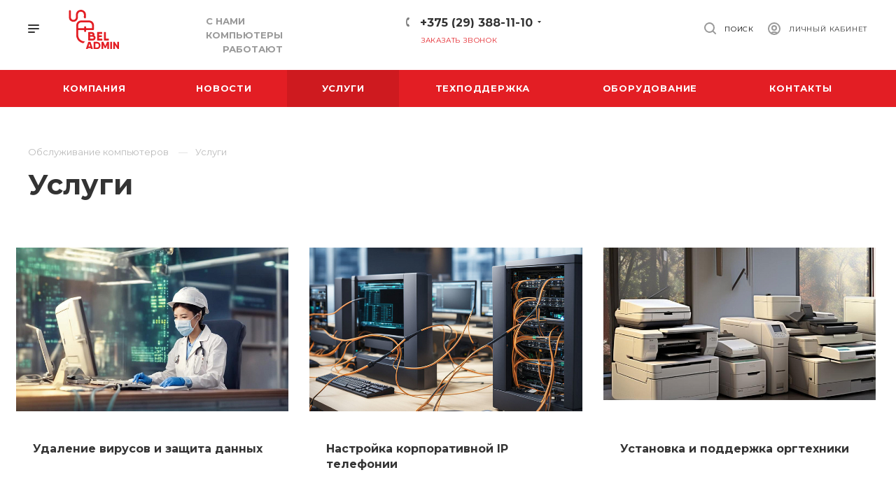

--- FILE ---
content_type: text/html; charset=UTF-8
request_url: https://beladmin.by/services/
body_size: 18110
content:
<!DOCTYPE html>

<html xmlns="http://www.w3.org/1999/xhtml" xml:lang="ru" lang="ru" class="  ">
	<head>
						<title>Услуги компании БелАдмин - beladmin.by</title>
		<meta name="viewport" content="initial-scale=1.0, width=device-width" />
		<meta name="HandheldFriendly" content="true" />
		<meta name="yes" content="yes" />
		<meta name="apple-mobile-web-app-status-bar-style" content="black" />
		<meta name="SKYPE_TOOLBAR" content="SKYPE_TOOLBAR_PARSER_COMPATIBLE" />
		<meta http-equiv="Content-Type" content="text/html; charset=UTF-8" />
<meta name="keywords" content="услуги компании БелАдмин" />
<meta name="description" content="Услуги компании БелАдмин. Настройка и обслуживание компьютеров и серверов в Минске. Звоните  ☎ +375 29 388-11-10." />
<script data-skip-moving="true">(function(w, d, n) {var cl = "bx-core";var ht = d.documentElement;var htc = ht ? ht.className : undefined;if (htc === undefined || htc.indexOf(cl) !== -1){return;}var ua = n.userAgent;if (/(iPad;)|(iPhone;)/i.test(ua)){cl += " bx-ios";}else if (/Windows/i.test(ua)){cl += ' bx-win';}else if (/Macintosh/i.test(ua)){cl += " bx-mac";}else if (/Linux/i.test(ua) && !/Android/i.test(ua)){cl += " bx-linux";}else if (/Android/i.test(ua)){cl += " bx-android";}cl += (/(ipad|iphone|android|mobile|touch)/i.test(ua) ? " bx-touch" : " bx-no-touch");cl += w.devicePixelRatio && w.devicePixelRatio >= 2? " bx-retina": " bx-no-retina";if (/AppleWebKit/.test(ua)){cl += " bx-chrome";}else if (/Opera/.test(ua)){cl += " bx-opera";}else if (/Firefox/.test(ua)){cl += " bx-firefox";}ht.className = htc ? htc + " " + cl : cl;})(window, document, navigator);</script>


<link href="https://fonts.googleapis.com/css?family=Montserrat:300italic,400italic,500italic,700italic,400,300,500,700subset=latin,cyrillic-ext"  rel="stylesheet" />
<link href="/bitrix/js/ui/design-tokens/dist/ui.design-tokens.min.css?174046891423463"  rel="stylesheet" />
<link href="/bitrix/panel/main/popup.min.css?169631968820774"  rel="stylesheet" />
<link href="/bitrix/cache/css/s1/aspro-priority/template_6cd9b585f355d330b5f19349dd373d9b/template_6cd9b585f355d330b5f19349dd373d9b_v1.css?17609556881012035"  data-template-style="true" rel="stylesheet" />







<link rel="shortcut icon" href="/favicon.ico" type="image/x-icon" />
<link rel="apple-touch-icon" sizes="180x180" href="/include/apple-touch-icon.png" />
<meta property="og:title" content="Услуги компании БелАдмин - beladmin.by" />
<meta property="og:type" content="website" />
<meta property="og:image" content="https://beladmin.by/upload/CPriority/656/6560bbb3c8f1430845c53e0dce1df1f5.svg" />
<link rel="image_src" href="https://beladmin.by/upload/CPriority/656/6560bbb3c8f1430845c53e0dce1df1f5.svg"  />
<meta property="og:url" content="/services/" />
<meta property="og:description" content="Услуги компании БелАдмин. Настройка и обслуживание компьютеров и серверов в Минске. Звоните  ☎ +375 29 388-11-10." />



					</head>
<!-- Yandex.Metrika counter -->
<noscript><div><img data-lazyload class="lazyload" src="[data-uri]" data-src="https://mc.yandex.ru/watch/50144122" style="position:absolute; left:-9999px;" alt="" /></div></noscript>
<!-- /Yandex.Metrika counter -->
	<body class="hide_menu_page wide_pagesite_s1 regionality_n mfixed_N mfixed_view_always mheader-v2 footer-v3 fill_bg_ title-v1 with_phones wheader_v10 round_button">
		<div id="panel"></div>
								<!--'start_frame_cache_options-block'-->					<!--'end_frame_cache_options-block'-->				




		


				<div class="cd-modal-bg"></div>
		
<div class="mega_fixed_menu">
	<div class="maxwidth-theme">
		<svg class="svg svg-close" width="14" height="14" viewBox="0 0 14 14">
		  <path data-name="Rounded Rectangle 568 copy 16" d="M1009.4,953l5.32,5.315a0.987,0.987,0,0,1,0,1.4,1,1,0,0,1-1.41,0L1008,954.4l-5.32,5.315a0.991,0.991,0,0,1-1.4-1.4L1006.6,953l-5.32-5.315a0.991,0.991,0,0,1,1.4-1.4l5.32,5.315,5.31-5.315a1,1,0,0,1,1.41,0,0.987,0.987,0,0,1,0,1.4Z" transform="translate(-1001 -946)"></path>
		</svg>
		<i class="svg svg-close mask arrow"></i>
		<div class="logo">
			<a href="/"><img src="/upload/CPriority/656/6560bbb3c8f1430845c53e0dce1df1f5.svg" alt="beladmin.by" title="beladmin.by" data-src="" /></a>		</div>
		<div class="row">
			<div class="col-md-9">
				<div class="left_block">
										
				<div class="search-wrapper">
				<div id="title-search_mega_menu">
					<form action="/search/" class="search">
						<div class="search-input-div">
							<input class="search-input" id="title-search-input_mega_menu" type="text" name="q" value="" placeholder="Поиск" autocomplete="off" />
						</div>
						<div class="search-button-div">
							<button class="btn btn-search" type="submit" name="s" value="Поиск"><i class="svg svg-search mask"></i></button>
						</div>
					</form>
				</div>
			</div>
											<!-- noindex -->
							<div class="menu-only">
		<nav class="mega-menu">
			<div class="table-menu">
				<div class="marker-nav"></div>
				<table>
					<tr>
											
														<td class="menu-item unvisible dropdown  ">
								<div class="wrap">
									<a class="dark-color dropdown-toggle" href="/company/">
										Компания										<div class="line-wrapper"><span class="line"></span></div>
									</a>
																			<span class="tail"></span>
										<ul class="dropdown-menu">
																																			<li class=" ">
													<a href="/company/index.php" title="О компании">О компании</a>
																									</li>
																																			<li class=" ">
													<a href="/company/partners/" title="Партнеры">Партнеры</a>
																									</li>
																																			<li class=" ">
													<a href="/company/klienty/" title="Клиенты">Клиенты</a>
																									</li>
																					</ul>
																	</div>
							</td>
											
														<td class="menu-item unvisible dropdown  ">
								<div class="wrap">
									<a class="dark-color dropdown-toggle" href="/news/">
										Новости										<div class="line-wrapper"><span class="line"></span></div>
									</a>
																			<span class="tail"></span>
										<ul class="dropdown-menu">
																																			<li class=" ">
													<a href="/news/novosti/" title="Новости IT">Новости IT</a>
																									</li>
																																			<li class=" ">
													<a href="/news/poleznoe/" title="Полезное">Полезное</a>
																									</li>
																					</ul>
																	</div>
							</td>
											
														<td class="menu-item unvisible dropdown  active">
								<div class="wrap">
									<a class="dark-color dropdown-toggle" href="/services/">
										Услуги										<div class="line-wrapper"><span class="line"></span></div>
									</a>
																			<span class="tail"></span>
										<ul class="dropdown-menu">
																																			<li class=" ">
													<a href="/services/obsluzhivanie-komputerov/" title="Обслуживание компьютеров">Обслуживание компьютеров</a>
																									</li>
																																			<li class=" ">
													<a href="/services/nastroyka-korporativnoy-telefonii/" title="Настройка корпоративной IP телефонии">Настройка корпоративной IP телефонии</a>
																									</li>
																																			<li class=" ">
													<a href="/services/nastroyka-i-obsluzhivanie-servera/" title="Настройка и обслуживание сервера">Настройка и обслуживание сервера</a>
																									</li>
																																			<li class=" ">
													<a href="/services/nastroyka-interneta/" title="Настройка интернета">Настройка интернета</a>
																									</li>
																																			<li class=" ">
													<a href="/services/ustanovka-bukhgalterskogo-po/" title="Установка бухгалтерского ПО">Установка бухгалтерского ПО</a>
																									</li>
																																			<li class=" ">
													<a href="/services/udalenie-virusov-i-zashchita-dannykh/" title="Удаление вирусов и защита данных">Удаление вирусов и защита данных</a>
																									</li>
																																			<li class=" ">
													<a href="/services/ustanovka-i-podderzhka-orgtekhniki/" title="Установка и поддержка оргтехники">Установка и поддержка оргтехники</a>
																									</li>
																																			<li class=" ">
													<a href="/services/nastroyka-korporativnoy-pochty/" title="Настройка корпоративной почты">Настройка корпоративной почты</a>
																									</li>
																					</ul>
																	</div>
							</td>
											
														<td class="menu-item unvisible   ">
								<div class="wrap">
									<a class="dark-color " href="/support/">
										Техподдержка										<div class="line-wrapper"><span class="line"></span></div>
									</a>
																	</div>
							</td>
											
														<td class="menu-item unvisible dropdown  ">
								<div class="wrap">
									<a class="dark-color dropdown-toggle" href="/product/">
										Оборудование										<div class="line-wrapper"><span class="line"></span></div>
									</a>
																			<span class="tail"></span>
										<ul class="dropdown-menu">
																																			<li class=" ">
													<a href="/product/ip-ats/" title="IP-АТС">IP-АТС</a>
																									</li>
																																			<li class="dropdown-submenu ">
													<a href="/product/voip-shlyuzy/" title="VoIP-шлюзы">VoIP-шлюзы<span class="arrow"><i></i></span></a>
																											<ul class="dropdown-menu">
																																															<li class=" ">
																	<a href="/product/voip-shlyuzy/fxs-fxo-shlyuzy/" title="FXS/FXO-шлюзы">FXS/FXO-шлюзы</a>
																																	</li>
																																															<li class=" ">
																	<a href="/product/voip-shlyuzy/lte-shlyuzy/" title="LTE-шлюзы">LTE-шлюзы</a>
																																	</li>
																													</ul>
																									</li>
																																			<li class=" ">
													<a href="/product/nastolnye-telefony/" title="Настольные IP-телефоны">Настольные IP-телефоны</a>
																									</li>
																																			<li class=" ">
													<a href="/product/kompyutery/" title="Компьютеры">Компьютеры</a>
																									</li>
																																			<li class=" ">
													<a href="/product/servery/" title="Серверы">Серверы</a>
																									</li>
																																			<li class=" ">
													<a href="/product/istochniki-bespereboynogo-pitaniya/" title="Источники бесперебойного питания">Источники бесперебойного питания</a>
																									</li>
																																			<li class="dropdown-submenu ">
													<a href="/product/marshrutizatory-i-wi-fi-tochki/" title="Маршрутизаторы и Wi-Fi точки">Маршрутизаторы и Wi-Fi точки<span class="arrow"><i></i></span></a>
																											<ul class="dropdown-menu">
																																															<li class=" ">
																	<a href="/product/marshrutizatory-i-wi-fi-tochki/marshrutizatory/" title="Маршрутизаторы">Маршрутизаторы</a>
																																	</li>
																																															<li class=" ">
																	<a href="/product/marshrutizatory-i-wi-fi-tochki/wi-fi-tochki/" title="Wi-fi точки">Wi-fi точки</a>
																																	</li>
																													</ul>
																									</li>
																																			<li class=" ">
													<a href="/product/kommutatory/" title="Коммутаторы">Коммутаторы</a>
																									</li>
																					</ul>
																	</div>
							</td>
											
														<td class="menu-item unvisible   ">
								<div class="wrap">
									<a class="dark-color " href="/contacts/">
										Контакты										<div class="line-wrapper"><span class="line"></span></div>
									</a>
																	</div>
							</td>
						
						<td class="dropdown js-dropdown nosave unvisible">
							<div class="wrap">
								<a class="dropdown-toggle more-items" href="#">
									<span>Ещё</span>
								</a>
								<span class="tail"></span>
								<ul class="dropdown-menu"></ul>
							</div>
						</td>

					</tr>
				</table>
			</div>						
		</nav>
	</div>
					<!-- /noindex -->
														</div>
			</div>
			<div class="col-md-3">
				<div class="right_block">
					<div class="top_block one_item">
						<div class="button"><span class="btn btn-default btn-lg animate-load" data-event="jqm" data-param-id="20" data-name="question">Задать вопрос</span></div>
												<div class="wrap_icon wrap_basket font_upper_md">
													</div>
					</div>
					<div class="contact_wrap">
						<div class="info">
																					<div class="phone blocks">
								<div class="">
											
								<div class="phone with_dropdown">
				<div class="wrap">
					<div>
						<svg class="svg svg-phone white sm" width="5" height="13" viewBox="0 0 5 13">
							<path class="cls-phone" d="M785.738,193.457a22.174,22.174,0,0,0,1.136,2.041,0.62,0.62,0,0,1-.144.869l-0.3.3a0.908,0.908,0,0,1-.805.33,4.014,4.014,0,0,1-1.491-.274c-1.2-.679-1.657-2.35-1.9-3.664a13.4,13.4,0,0,1,.024-5.081c0.255-1.316.73-2.991,1.935-3.685a4.025,4.025,0,0,1,1.493-.288,0.888,0.888,0,0,1,.8.322l0.3,0.3a0.634,0.634,0,0,1,.113.875c-0.454.8-.788,1.37-1.132,2.045-0.143.28-.266,0.258-0.557,0.214l-0.468-.072a0.532,0.532,0,0,0-.7.366,8.047,8.047,0,0,0-.023,4.909,0.521,0.521,0,0,0,.7.358l0.468-.075c0.291-.048.4-0.066,0.555,0.207h0Z" transform="translate(-782 -184)"/>
						</svg>
						<a href="tel:+375293881110">+375 (29) 388-11-10</a>
					</div>
				</div>
									<div class="dropdown">
						<div class="wrap scrollbar">
																							<div class="more_phone">
									<a class="no-decript" rel="nofollow" href="tel:+375293881110">+375 (29) 388-11-10</a>
								</div>
																							<div class="more_phone">
									<a class="no-decript" rel="nofollow" href="tel:+375173881110">+375 (17) 388-11-10</a>
								</div>
													</div>
					</div>
							</div>
					
												</div>
																	<div class="callback_wrap">
										<span class="callback-block animate-load font_upper colored" data-event="jqm" data-param-id="21" data-name="callback">Заказать звонок</span>
									</div>
															</div>
							
		
							<div class="email blocks">
					<a href="mailto:admin@beladmin.by">admin@beladmin.by</a>				</div>
			
		
								
		
							<div class="address blocks">
					ООО "БелАдминГрупп"<br>
 220113, г. Минск<br>
 ул. Восточная 133, к. 904<br>
 УНП&nbsp;191117178<br>				</div>
			
		
							</div>
					</div>
					<div class="social-block">
						<div class="social-icons">
		<!-- noindex -->
	<ul>
																									</ul>
	<!-- /noindex -->
</div>					</div>
				</div>
			</div>
		</div>
	</div>
</div>
		<div class="header_wrap visible-lg visible-md title-v1">
			
<header class="header-v10 canfixed  block-phone sm">
	<div class="logo_and_menu-row white">
		<div class="logo-row">
			<div class="maxwidth-theme clearfix">
				<div class="row">
					<div class="logo-block col-md-5 col-sm-3">
								<div class="burger pull-left">
			<svg class="svg svg-burger" width="16" height="12" viewBox="0 0 16 12">
  <path data-name="Rounded Rectangle 81 copy 4" class="cls-1" d="M872,958h-8a1,1,0,0,1-1-1h0a1,1,0,0,1,1-1h8a1,1,0,0,1,1,1h0A1,1,0,0,1,872,958Zm6-5H864a1,1,0,0,1,0-2h14A1,1,0,0,1,878,953Zm0-5H864a1,1,0,0,1,0-2h14A1,1,0,0,1,878,948Z" transform="translate(-863 -946)"></path>
</svg>			<svg class="svg svg-close" width="14" height="14" viewBox="0 0 14 14">
  <path data-name="Rounded Rectangle 568 copy 16" class="cls-1" d="M1009.4,953l5.32,5.315a0.987,0.987,0,0,1,0,1.4,1,1,0,0,1-1.41,0L1008,954.4l-5.32,5.315a0.991,0.991,0,0,1-1.4-1.4L1006.6,953l-5.32-5.315a0.991,0.991,0,0,1,1.4-1.4l5.32,5.315,5.31-5.315a1,1,0,0,1,1.41,0,0.987,0.987,0,0,1,0,1.4Z" transform="translate(-1001 -946)"></path>
</svg>		</div>
								<div class="logo pull-left">
							<a href="/"><img src="/upload/CPriority/656/6560bbb3c8f1430845c53e0dce1df1f5.svg" alt="beladmin.by" title="beladmin.by" data-src="" /></a>						</div>
						<div class="slogan">
							<div class="top-description">
								<br>
 <b>С НАМИ
<p style="text-align: right;">
	 КОМПЬЮТЕРЫ<br>
	 РАБОТАЮТ
</p>
 </b> <br>							</div>
						</div>
					</div>
					<div class="right_wrap col-md-7 pull-right">
													<div class="phone_wrap pull-left">
																									<div class="wrap_icon inner-table-block">
										<div class="phone-block">
											<div class="inline-block">
														
								<div class="phone with_dropdown">
				<div class="wrap">
					<div>
						<svg class="svg svg-phone mask" width="5" height="13" viewBox="0 0 5 13">
							<path class="cls-phone" d="M785.738,193.457a22.174,22.174,0,0,0,1.136,2.041,0.62,0.62,0,0,1-.144.869l-0.3.3a0.908,0.908,0,0,1-.805.33,4.014,4.014,0,0,1-1.491-.274c-1.2-.679-1.657-2.35-1.9-3.664a13.4,13.4,0,0,1,.024-5.081c0.255-1.316.73-2.991,1.935-3.685a4.025,4.025,0,0,1,1.493-.288,0.888,0.888,0,0,1,.8.322l0.3,0.3a0.634,0.634,0,0,1,.113.875c-0.454.8-.788,1.37-1.132,2.045-0.143.28-.266,0.258-0.557,0.214l-0.468-.072a0.532,0.532,0,0,0-.7.366,8.047,8.047,0,0,0-.023,4.909,0.521,0.521,0,0,0,.7.358l0.468-.075c0.291-.048.4-0.066,0.555,0.207h0Z" transform="translate(-782 -184)"/>
						</svg>
						<a href="tel:+375293881110">+375 (29) 388-11-10</a>
					</div>
				</div>
									<div class="dropdown">
						<div class="wrap scrollbar">
																							<div class="more_phone">
									<a class="no-decript" rel="nofollow" href="tel:+375293881110">+375 (29) 388-11-10</a>
								</div>
																							<div class="more_phone">
									<a class="no-decript" rel="nofollow" href="tel:+375173881110">+375 (17) 388-11-10</a>
								</div>
													</div>
					</div>
							</div>
					
															</div>
																							<div class="inline-block callback_wrap">
													<span class="callback-block animate-load twosmallfont colored" data-event="jqm" data-param-id="21" data-name="callback">Заказать звонок</span>
												</div>
																					</div>
									</div>
															</div>
												<div class="right-icons pull-right">
																						<div class="pull-right">
									<div class="wrap_icon wrap_cabinet">
										<a class="personal-link dark-color animate-load" data-event="jqm" data-param-type="auth" data-param-backurl="/services/" data-name="auth" href="/cabinet/"><svg class="svg svg-cabinet" width="18" height="18" viewBox="0 0 18 18">
	<path data-name="Ellipse 206 copy 4" class="cls-1" d="M909,961a9,9,0,1,1,9-9A9,9,0,0,1,909,961Zm2.571-2.5a6.825,6.825,0,0,0-5.126,0A6.825,6.825,0,0,0,911.571,958.5ZM909,945a6.973,6.973,0,0,0-4.556,12.275,8.787,8.787,0,0,1,9.114,0A6.973,6.973,0,0,0,909,945Zm0,10a4,4,0,1,1,4-4A4,4,0,0,1,909,955Zm0-6a2,2,0,1,0,2,2A2,2,0,0,0,909,949Z" transform="translate(-900 -943)"></path>
</svg><span class="title">Личный кабинет</span></a>									</div>
								</div>
														<div class="pull-right show-fixed">
								<div class="wrap_icon">
											<button class="top-btn inline-search-show">
			<svg class="svg svg-search" width="17" height="17" viewBox="0 0 17 17" aria-hidden="true">
  <path class="cls-1" d="M16.709,16.719a1,1,0,0,1-1.412,0l-3.256-3.287A7.475,7.475,0,1,1,15,7.5a7.433,7.433,0,0,1-1.549,4.518l3.258,3.289A1,1,0,0,1,16.709,16.719ZM7.5,2A5.5,5.5,0,1,0,13,7.5,5.5,5.5,0,0,0,7.5,2Z"></path>
</svg>			<span class="title">Поиск</span>
		</button>
										</div>
							</div>
						</div>
					</div>
				</div>
			</div>
		</div>		<div class="menu-row appendDown bgcolored">
			<div class="maxwidth-theme">
				<div class="row">
					<div class="col-md-12">
						
	<div class="menu-only catalog_icons_Y icons_position_ view_type_BLOCK count_menu_wide_count_2">
		<nav class="mega-menu sliced">
			<div class="table-menu">
				<div class="marker-nav"></div>
				<table>
					<tr>
																	
																												<td class="menu-item unvisible normal_dropdown dropdown  ">
								<div class="wrap">
									<a class="font_xs dark-color dropdown-toggle" href="/company/">
										<span>Компания</span>
									</a>
																			<span class="tail"></span>
										<ul class="dropdown-menu">
																																			<li class="item clearfix  ">
																																																																			<div class="menu_body">
														<a class="dark-color" href="/company/index.php" title="О компании">О компании</a>
																											</div>
												</li>
																																			<li class="item clearfix  ">
																																																																			<div class="menu_body">
														<a class="dark-color" href="/company/partners/" title="Партнеры">Партнеры</a>
																											</div>
												</li>
																																			<li class="item clearfix  ">
																																																																			<div class="menu_body">
														<a class="dark-color" href="/company/klienty/" title="Клиенты">Клиенты</a>
																											</div>
												</li>
																					</ul>
																	</div>
							</td>
																		
																												<td class="menu-item unvisible normal_dropdown dropdown  ">
								<div class="wrap">
									<a class="font_xs dark-color dropdown-toggle" href="/news/">
										<span>Новости</span>
									</a>
																			<span class="tail"></span>
										<ul class="dropdown-menu">
																																			<li class="item clearfix  ">
																																																																			<div class="menu_body">
														<a class="dark-color" href="/news/novosti/" title="Новости IT">Новости IT</a>
																											</div>
												</li>
																																			<li class="item clearfix  ">
																																																																			<div class="menu_body">
														<a class="dark-color" href="/news/poleznoe/" title="Полезное">Полезное</a>
																											</div>
												</li>
																					</ul>
																	</div>
							</td>
																		
																												<td class="menu-item unvisible normal_dropdown dropdown  active">
								<div class="wrap">
									<a class="font_xs dark-color dropdown-toggle" href="/services/">
										<span>Услуги</span>
									</a>
																			<span class="tail"></span>
										<ul class="dropdown-menu">
																																			<li class="item clearfix  ">
																																																																			<div class="menu_body">
														<a class="dark-color" href="/services/obsluzhivanie-komputerov/" title="Обслуживание компьютеров">Обслуживание компьютеров</a>
																											</div>
												</li>
																																			<li class="item clearfix  ">
																																																																			<div class="menu_body">
														<a class="dark-color" href="/services/nastroyka-korporativnoy-telefonii/" title="Настройка корпоративной IP телефонии">Настройка корпоративной IP телефонии</a>
																											</div>
												</li>
																																			<li class="item clearfix  ">
																																																																			<div class="menu_body">
														<a class="dark-color" href="/services/nastroyka-i-obsluzhivanie-servera/" title="Настройка и обслуживание сервера">Настройка и обслуживание сервера</a>
																											</div>
												</li>
																																			<li class="item clearfix  ">
																																																																			<div class="menu_body">
														<a class="dark-color" href="/services/nastroyka-interneta/" title="Настройка интернета">Настройка интернета</a>
																											</div>
												</li>
																																			<li class="item clearfix  ">
																																																																			<div class="menu_body">
														<a class="dark-color" href="/services/ustanovka-bukhgalterskogo-po/" title="Установка бухгалтерского ПО">Установка бухгалтерского ПО</a>
																											</div>
												</li>
																																			<li class="item clearfix  ">
																																																																			<div class="menu_body">
														<a class="dark-color" href="/services/udalenie-virusov-i-zashchita-dannykh/" title="Удаление вирусов и защита данных">Удаление вирусов и защита данных</a>
																											</div>
												</li>
																																			<li class="item clearfix  ">
																																																																			<div class="menu_body">
														<a class="dark-color" href="/services/ustanovka-i-podderzhka-orgtekhniki/" title="Установка и поддержка оргтехники">Установка и поддержка оргтехники</a>
																											</div>
												</li>
																																			<li class="item clearfix  ">
																																																																			<div class="menu_body">
														<a class="dark-color" href="/services/nastroyka-korporativnoy-pochty/" title="Настройка корпоративной почты">Настройка корпоративной почты</a>
																											</div>
												</li>
																					</ul>
																	</div>
							</td>
																		
																												<td class="menu-item unvisible normal_dropdown   ">
								<div class="wrap">
									<a class="font_xs dark-color" href="/support/">
										<span>Техподдержка</span>
									</a>
																	</div>
							</td>
																		
																												<td class="menu-item unvisible normal_dropdown dropdown  ">
								<div class="wrap">
									<a class="font_xs dark-color dropdown-toggle" href="/product/">
										<span>Оборудование</span>
									</a>
																			<span class="tail"></span>
										<ul class="dropdown-menu">
																																			<li class="item clearfix  ">
																																																								<div class="image wbg">
																<a href="/product/ip-ats/"><img data-lazyload class="lazyload" src="[data-uri]" data-src="/upload/resize_cache/iblock/8a4/60_60_0/8a47e7918c12b0f8c213402727bcccb7.jpg" alt="IP-АТС" title="IP-АТС" /></a>
															</div>
																																								<div class="menu_body with_image">
														<a class="dark-color" href="/product/ip-ats/" title="IP-АТС">IP-АТС</a>
																											</div>
												</li>
																																			<li class="item clearfix dropdown-submenu ">
																																																								<div class="image wbg">
																<a href="/product/voip-shlyuzy/"><img data-lazyload class="lazyload" src="[data-uri]" data-src="/upload/resize_cache/iblock/584/60_60_0/5846109b9f8088dd69d5fbfff88e03df.png" alt="VoIP-шлюзы" title="VoIP-шлюзы" /></a>
															</div>
																																								<div class="menu_body with_image">
														<a class="dark-color" href="/product/voip-shlyuzy/" title="VoIP-шлюзы">VoIP-шлюзы<span class="arrow"><i></i></span></a>
																													<ul class="dropdown-menu">
																
																																
																																		<li class="  " >
																		<a href="/product/voip-shlyuzy/fxs-fxo-shlyuzy/" title="FXS/FXO-шлюзы">
																			<span>FXS/FXO-шлюзы</span>
																																					</a>
																																			</li>
																																
																																		<li class="  " >
																		<a href="/product/voip-shlyuzy/lte-shlyuzy/" title="LTE-шлюзы">
																			<span>LTE-шлюзы</span>
																																					</a>
																																			</li>
																																															</ul>
																											</div>
												</li>
																																			<li class="item clearfix  ">
																																																								<div class="image wbg">
																<a href="/product/nastolnye-telefony/"><img data-lazyload class="lazyload" src="[data-uri]" data-src="/upload/resize_cache/iblock/e2b/60_60_0/e2b96dd5d3c8e4f25886db6b50b19f75.png" alt="Настольные IP-телефоны" title="Настольные IP-телефоны" /></a>
															</div>
																																								<div class="menu_body with_image">
														<a class="dark-color" href="/product/nastolnye-telefony/" title="Настольные IP-телефоны">Настольные IP-телефоны</a>
																											</div>
												</li>
																																			<li class="item clearfix  ">
																																																								<div class="image wbg">
																<a href="/product/kompyutery/"><img data-lazyload class="lazyload" src="[data-uri]" data-src="/upload/resize_cache/iblock/19c/60_60_0/pbu18x7oxqhi8sk6f2qowkiqryxujhxw.jpg" alt="Компьютеры" title="Компьютеры" /></a>
															</div>
																																								<div class="menu_body with_image">
														<a class="dark-color" href="/product/kompyutery/" title="Компьютеры">Компьютеры</a>
																											</div>
												</li>
																																			<li class="item clearfix  ">
																																																								<div class="image wbg">
																<a href="/product/servery/"><img data-lazyload class="lazyload" src="[data-uri]" data-src="/upload/resize_cache/iblock/fca/60_60_0/1snm4nhetr74cvinmagkn51a7htxjcaw.jpg" alt="Серверы" title="Серверы" /></a>
															</div>
																																								<div class="menu_body with_image">
														<a class="dark-color" href="/product/servery/" title="Серверы">Серверы</a>
																											</div>
												</li>
																																			<li class="item clearfix  ">
																																																								<div class="image wbg">
																<a href="/product/istochniki-bespereboynogo-pitaniya/"><img data-lazyload class="lazyload" src="[data-uri]" data-src="/upload/resize_cache/iblock/406/60_60_0/5gzv3ovewik9njhmw2q98lfoygjvbjpl.jpg" alt="Источники бесперебойного питания" title="Источники бесперебойного питания" /></a>
															</div>
																																								<div class="menu_body with_image">
														<a class="dark-color" href="/product/istochniki-bespereboynogo-pitaniya/" title="Источники бесперебойного питания">Источники бесперебойного питания</a>
																											</div>
												</li>
																																			<li class="item clearfix dropdown-submenu ">
																																																								<div class="image wbg">
																<a href="/product/marshrutizatory-i-wi-fi-tochki/"><img data-lazyload class="lazyload" src="[data-uri]" data-src="/upload/resize_cache/iblock/464/60_60_0/zn1ghlvcuo4du3lej5nxlbzubr4yjdg8.jpg" alt="Маршрутизаторы и Wi-Fi точки" title="Маршрутизаторы и Wi-Fi точки" /></a>
															</div>
																																								<div class="menu_body with_image">
														<a class="dark-color" href="/product/marshrutizatory-i-wi-fi-tochki/" title="Маршрутизаторы и Wi-Fi точки">Маршрутизаторы и Wi-Fi точки<span class="arrow"><i></i></span></a>
																													<ul class="dropdown-menu">
																
																																
																																		<li class="  " >
																		<a href="/product/marshrutizatory-i-wi-fi-tochki/marshrutizatory/" title="Маршрутизаторы">
																			<span>Маршрутизаторы</span>
																																					</a>
																																			</li>
																																
																																		<li class="  " >
																		<a href="/product/marshrutizatory-i-wi-fi-tochki/wi-fi-tochki/" title="Wi-fi точки">
																			<span>Wi-fi точки</span>
																																					</a>
																																			</li>
																																															</ul>
																											</div>
												</li>
																																			<li class="item clearfix  ">
																																																								<div class="image wbg">
																<a href="/product/kommutatory/"><img data-lazyload class="lazyload" src="[data-uri]" data-src="/upload/resize_cache/iblock/ea0/60_60_0/5kdy36u02bbfg27kn9nxx4p5uahmsm7q.jpg" alt="Коммутаторы" title="Коммутаторы" /></a>
															</div>
																																								<div class="menu_body with_image">
														<a class="dark-color" href="/product/kommutatory/" title="Коммутаторы">Коммутаторы</a>
																											</div>
												</li>
																					</ul>
																	</div>
							</td>
																		
																												<td class="menu-item unvisible normal_dropdown    last_item">
								<div class="wrap">
									<a class="font_xs dark-color" href="/contacts/">
										<span>Контакты</span>
									</a>
																	</div>
							</td>
													
						<td class="dropdown normal_dropdown js-dropdown nosave unvisible">
							<div class="wrap">
								<a class="dropdown-toggle more-items" href="#"></a>
								<span class="tail"></span>
								<ul class="dropdown-menu"></ul>
							</div>
						</td>
					</tr>
				</table>
			</div>
		</nav>
	</div>


					</div>
				</div>
			</div>
		</div>
	</div>
	<div class="line-row visible-xs"></div>
</header>		</div>

		
					<div id="headerfixed">
				
<div class="maxwidth-theme">
	<div class="logo-row v2 fixed_row_10">
		<div class="row">
			<div class="logo-block col-md-2">
						<div class="burger pull-left">
			<svg class="svg svg-burger" width="16" height="12" viewBox="0 0 16 12">
  <path data-name="Rounded Rectangle 81 copy 4" class="cls-1" d="M872,958h-8a1,1,0,0,1-1-1h0a1,1,0,0,1,1-1h8a1,1,0,0,1,1,1h0A1,1,0,0,1,872,958Zm6-5H864a1,1,0,0,1,0-2h14A1,1,0,0,1,878,953Zm0-5H864a1,1,0,0,1,0-2h14A1,1,0,0,1,878,948Z" transform="translate(-863 -946)"></path>
</svg>			<svg class="svg svg-close" width="14" height="14" viewBox="0 0 14 14">
  <path data-name="Rounded Rectangle 568 copy 16" class="cls-1" d="M1009.4,953l5.32,5.315a0.987,0.987,0,0,1,0,1.4,1,1,0,0,1-1.41,0L1008,954.4l-5.32,5.315a0.991,0.991,0,0,1-1.4-1.4L1006.6,953l-5.32-5.315a0.991,0.991,0,0,1,1.4-1.4l5.32,5.315,5.31-5.315a1,1,0,0,1,1.41,0,0.987,0.987,0,0,1,0,1.4Z" transform="translate(-1001 -946)"></path>
</svg>		</div>
						<div class="logo">
					<a href="/"><img src="/upload/CPriority/656/6560bbb3c8f1430845c53e0dce1df1f5.svg" alt="beladmin.by" title="beladmin.by" data-src="" /></a>				</div>
			</div>
			<div class="col-md-8 menu-block navs js-nav">
								<!-- noindex -->
					
	<div class="menu-only catalog_icons_Y icons_position_ view_type_BLOCK count_menu_wide_count_2">
		<nav class="mega-menu sliced">
			<div class="table-menu">
				<div class="marker-nav"></div>
				<table>
					<tr>
																	
																												<td class="menu-item unvisible normal_dropdown dropdown  ">
								<div class="wrap">
									<a class="font_xs dark-color dropdown-toggle" href="/company/">
										<span>Компания</span>
									</a>
																			<span class="tail"></span>
										<ul class="dropdown-menu">
																																			<li class="item clearfix  ">
																																																																			<div class="menu_body">
														<a class="dark-color" href="/company/index.php" title="О компании">О компании</a>
																											</div>
												</li>
																																			<li class="item clearfix  ">
																																																																			<div class="menu_body">
														<a class="dark-color" href="/company/partners/" title="Партнеры">Партнеры</a>
																											</div>
												</li>
																																			<li class="item clearfix  ">
																																																																			<div class="menu_body">
														<a class="dark-color" href="/company/klienty/" title="Клиенты">Клиенты</a>
																											</div>
												</li>
																					</ul>
																	</div>
							</td>
																		
																												<td class="menu-item unvisible normal_dropdown dropdown  ">
								<div class="wrap">
									<a class="font_xs dark-color dropdown-toggle" href="/news/">
										<span>Новости</span>
									</a>
																			<span class="tail"></span>
										<ul class="dropdown-menu">
																																			<li class="item clearfix  ">
																																																																			<div class="menu_body">
														<a class="dark-color" href="/news/novosti/" title="Новости IT">Новости IT</a>
																											</div>
												</li>
																																			<li class="item clearfix  ">
																																																																			<div class="menu_body">
														<a class="dark-color" href="/news/poleznoe/" title="Полезное">Полезное</a>
																											</div>
												</li>
																					</ul>
																	</div>
							</td>
																		
																												<td class="menu-item unvisible normal_dropdown dropdown  active">
								<div class="wrap">
									<a class="font_xs dark-color dropdown-toggle" href="/services/">
										<span>Услуги</span>
									</a>
																			<span class="tail"></span>
										<ul class="dropdown-menu">
																																			<li class="item clearfix  ">
																																																																			<div class="menu_body">
														<a class="dark-color" href="/services/obsluzhivanie-komputerov/" title="Обслуживание компьютеров">Обслуживание компьютеров</a>
																											</div>
												</li>
																																			<li class="item clearfix  ">
																																																																			<div class="menu_body">
														<a class="dark-color" href="/services/nastroyka-korporativnoy-telefonii/" title="Настройка корпоративной IP телефонии">Настройка корпоративной IP телефонии</a>
																											</div>
												</li>
																																			<li class="item clearfix  ">
																																																																			<div class="menu_body">
														<a class="dark-color" href="/services/nastroyka-i-obsluzhivanie-servera/" title="Настройка и обслуживание сервера">Настройка и обслуживание сервера</a>
																											</div>
												</li>
																																			<li class="item clearfix  ">
																																																																			<div class="menu_body">
														<a class="dark-color" href="/services/nastroyka-interneta/" title="Настройка интернета">Настройка интернета</a>
																											</div>
												</li>
																																			<li class="item clearfix  ">
																																																																			<div class="menu_body">
														<a class="dark-color" href="/services/ustanovka-bukhgalterskogo-po/" title="Установка бухгалтерского ПО">Установка бухгалтерского ПО</a>
																											</div>
												</li>
																																			<li class="item clearfix  ">
																																																																			<div class="menu_body">
														<a class="dark-color" href="/services/udalenie-virusov-i-zashchita-dannykh/" title="Удаление вирусов и защита данных">Удаление вирусов и защита данных</a>
																											</div>
												</li>
																																			<li class="item clearfix  ">
																																																																			<div class="menu_body">
														<a class="dark-color" href="/services/ustanovka-i-podderzhka-orgtekhniki/" title="Установка и поддержка оргтехники">Установка и поддержка оргтехники</a>
																											</div>
												</li>
																																			<li class="item clearfix  ">
																																																																			<div class="menu_body">
														<a class="dark-color" href="/services/nastroyka-korporativnoy-pochty/" title="Настройка корпоративной почты">Настройка корпоративной почты</a>
																											</div>
												</li>
																					</ul>
																	</div>
							</td>
																		
																												<td class="menu-item unvisible normal_dropdown   ">
								<div class="wrap">
									<a class="font_xs dark-color" href="/support/">
										<span>Техподдержка</span>
									</a>
																	</div>
							</td>
																		
																												<td class="menu-item unvisible normal_dropdown dropdown  ">
								<div class="wrap">
									<a class="font_xs dark-color dropdown-toggle" href="/product/">
										<span>Оборудование</span>
									</a>
																			<span class="tail"></span>
										<ul class="dropdown-menu">
																																			<li class="item clearfix  ">
																																																								<div class="image wbg">
																<a href="/product/ip-ats/"><img data-lazyload class="lazyload" src="[data-uri]" data-src="/upload/resize_cache/iblock/8a4/60_60_0/8a47e7918c12b0f8c213402727bcccb7.jpg" alt="IP-АТС" title="IP-АТС" /></a>
															</div>
																																								<div class="menu_body with_image">
														<a class="dark-color" href="/product/ip-ats/" title="IP-АТС">IP-АТС</a>
																											</div>
												</li>
																																			<li class="item clearfix dropdown-submenu ">
																																																								<div class="image wbg">
																<a href="/product/voip-shlyuzy/"><img data-lazyload class="lazyload" src="[data-uri]" data-src="/upload/resize_cache/iblock/584/60_60_0/5846109b9f8088dd69d5fbfff88e03df.png" alt="VoIP-шлюзы" title="VoIP-шлюзы" /></a>
															</div>
																																								<div class="menu_body with_image">
														<a class="dark-color" href="/product/voip-shlyuzy/" title="VoIP-шлюзы">VoIP-шлюзы<span class="arrow"><i></i></span></a>
																													<ul class="dropdown-menu">
																
																																
																																		<li class="  " >
																		<a href="/product/voip-shlyuzy/fxs-fxo-shlyuzy/" title="FXS/FXO-шлюзы">
																			<span>FXS/FXO-шлюзы</span>
																																					</a>
																																			</li>
																																
																																		<li class="  " >
																		<a href="/product/voip-shlyuzy/lte-shlyuzy/" title="LTE-шлюзы">
																			<span>LTE-шлюзы</span>
																																					</a>
																																			</li>
																																															</ul>
																											</div>
												</li>
																																			<li class="item clearfix  ">
																																																								<div class="image wbg">
																<a href="/product/nastolnye-telefony/"><img data-lazyload class="lazyload" src="[data-uri]" data-src="/upload/resize_cache/iblock/e2b/60_60_0/e2b96dd5d3c8e4f25886db6b50b19f75.png" alt="Настольные IP-телефоны" title="Настольные IP-телефоны" /></a>
															</div>
																																								<div class="menu_body with_image">
														<a class="dark-color" href="/product/nastolnye-telefony/" title="Настольные IP-телефоны">Настольные IP-телефоны</a>
																											</div>
												</li>
																																			<li class="item clearfix  ">
																																																								<div class="image wbg">
																<a href="/product/kompyutery/"><img data-lazyload class="lazyload" src="[data-uri]" data-src="/upload/resize_cache/iblock/19c/60_60_0/pbu18x7oxqhi8sk6f2qowkiqryxujhxw.jpg" alt="Компьютеры" title="Компьютеры" /></a>
															</div>
																																								<div class="menu_body with_image">
														<a class="dark-color" href="/product/kompyutery/" title="Компьютеры">Компьютеры</a>
																											</div>
												</li>
																																			<li class="item clearfix  ">
																																																								<div class="image wbg">
																<a href="/product/servery/"><img data-lazyload class="lazyload" src="[data-uri]" data-src="/upload/resize_cache/iblock/fca/60_60_0/1snm4nhetr74cvinmagkn51a7htxjcaw.jpg" alt="Серверы" title="Серверы" /></a>
															</div>
																																								<div class="menu_body with_image">
														<a class="dark-color" href="/product/servery/" title="Серверы">Серверы</a>
																											</div>
												</li>
																																			<li class="item clearfix  ">
																																																								<div class="image wbg">
																<a href="/product/istochniki-bespereboynogo-pitaniya/"><img data-lazyload class="lazyload" src="[data-uri]" data-src="/upload/resize_cache/iblock/406/60_60_0/5gzv3ovewik9njhmw2q98lfoygjvbjpl.jpg" alt="Источники бесперебойного питания" title="Источники бесперебойного питания" /></a>
															</div>
																																								<div class="menu_body with_image">
														<a class="dark-color" href="/product/istochniki-bespereboynogo-pitaniya/" title="Источники бесперебойного питания">Источники бесперебойного питания</a>
																											</div>
												</li>
																																			<li class="item clearfix dropdown-submenu ">
																																																								<div class="image wbg">
																<a href="/product/marshrutizatory-i-wi-fi-tochki/"><img data-lazyload class="lazyload" src="[data-uri]" data-src="/upload/resize_cache/iblock/464/60_60_0/zn1ghlvcuo4du3lej5nxlbzubr4yjdg8.jpg" alt="Маршрутизаторы и Wi-Fi точки" title="Маршрутизаторы и Wi-Fi точки" /></a>
															</div>
																																								<div class="menu_body with_image">
														<a class="dark-color" href="/product/marshrutizatory-i-wi-fi-tochki/" title="Маршрутизаторы и Wi-Fi точки">Маршрутизаторы и Wi-Fi точки<span class="arrow"><i></i></span></a>
																													<ul class="dropdown-menu">
																
																																
																																		<li class="  " >
																		<a href="/product/marshrutizatory-i-wi-fi-tochki/marshrutizatory/" title="Маршрутизаторы">
																			<span>Маршрутизаторы</span>
																																					</a>
																																			</li>
																																
																																		<li class="  " >
																		<a href="/product/marshrutizatory-i-wi-fi-tochki/wi-fi-tochki/" title="Wi-fi точки">
																			<span>Wi-fi точки</span>
																																					</a>
																																			</li>
																																															</ul>
																											</div>
												</li>
																																			<li class="item clearfix  ">
																																																								<div class="image wbg">
																<a href="/product/kommutatory/"><img data-lazyload class="lazyload" src="[data-uri]" data-src="/upload/resize_cache/iblock/ea0/60_60_0/5kdy36u02bbfg27kn9nxx4p5uahmsm7q.jpg" alt="Коммутаторы" title="Коммутаторы" /></a>
															</div>
																																								<div class="menu_body with_image">
														<a class="dark-color" href="/product/kommutatory/" title="Коммутаторы">Коммутаторы</a>
																											</div>
												</li>
																					</ul>
																	</div>
							</td>
																		
																												<td class="menu-item unvisible normal_dropdown    last_item">
								<div class="wrap">
									<a class="font_xs dark-color" href="/contacts/">
										<span>Контакты</span>
									</a>
																	</div>
							</td>
													
						<td class="dropdown normal_dropdown js-dropdown nosave unvisible">
							<div class="wrap">
								<a class="dropdown-toggle more-items" href="#"></a>
								<span class="tail"></span>
								<ul class="dropdown-menu"></ul>
							</div>
						</td>
					</tr>
				</table>
			</div>
		</nav>
	</div>


				<!-- /noindex -->
											</div>
			<div class="right_wrap col-md-2 pull-right">
				<div class="right-icons">
															<div class="pull-right">
						<div class="wrap_icon">
									<button class="top-btn inline-search-show">
			<svg class="svg svg-search" width="17" height="17" viewBox="0 0 17 17" aria-hidden="true">
  <path class="cls-1" d="M16.709,16.719a1,1,0,0,1-1.412,0l-3.256-3.287A7.475,7.475,0,1,1,15,7.5a7.433,7.433,0,0,1-1.549,4.518l3.258,3.289A1,1,0,0,1,16.709,16.719ZM7.5,2A5.5,5.5,0,1,0,13,7.5,5.5,5.5,0,0,0,7.5,2Z"></path>
</svg>			<span class="title"></span>
		</button>
								</div>
					</div>
				</div>
			</div>
		</div>
	</div>
</div>			</div>
		
		<div id="mobileheader" class="visible-xs visible-sm">
			
<div class="mobileheader-v2">
			<div class="burger pull-left">
			<svg class="svg svg-burger" width="16" height="12" viewBox="0 0 16 12">
  <path data-name="Rounded Rectangle 81 copy 4" class="cls-1" d="M872,958h-8a1,1,0,0,1-1-1h0a1,1,0,0,1,1-1h8a1,1,0,0,1,1,1h0A1,1,0,0,1,872,958Zm6-5H864a1,1,0,0,1,0-2h14A1,1,0,0,1,878,953Zm0-5H864a1,1,0,0,1,0-2h14A1,1,0,0,1,878,948Z" transform="translate(-863 -946)"></path>
</svg>			<svg class="svg svg-close" width="14" height="14" viewBox="0 0 14 14">
  <path data-name="Rounded Rectangle 568 copy 16" class="cls-1" d="M1009.4,953l5.32,5.315a0.987,0.987,0,0,1,0,1.4,1,1,0,0,1-1.41,0L1008,954.4l-5.32,5.315a0.991,0.991,0,0,1-1.4-1.4L1006.6,953l-5.32-5.315a0.991,0.991,0,0,1,1.4-1.4l5.32,5.315,5.31-5.315a1,1,0,0,1,1.41,0,0.987,0.987,0,0,1,0,1.4Z" transform="translate(-1001 -946)"></path>
</svg>		</div>
			<div class="title-block col-sm-8 col-xs-7 pull-left">Услуги</div>
	<div class="right-icons pull-right">
					<div class="pull-right">
				<div class="wrap_icon wrap_basket">
									</div>
			</div>
				<div class="pull-right">
			<div class="wrap_icon">
						<button class="top-btn inline-search-show">
			<svg class="svg svg-search" width="17" height="17" viewBox="0 0 17 17" aria-hidden="true">
  <path class="cls-1" d="M16.709,16.719a1,1,0,0,1-1.412,0l-3.256-3.287A7.475,7.475,0,1,1,15,7.5a7.433,7.433,0,0,1-1.549,4.518l3.258,3.289A1,1,0,0,1,16.709,16.719ZM7.5,2A5.5,5.5,0,1,0,13,7.5,5.5,5.5,0,0,0,7.5,2Z"></path>
</svg>			<span class="title"></span>
		</button>
					</div>
		</div>	
		<div class="pull-right">
			<div class="wrap_icon wrap_phones">
									<!-- noindex -->
			<svg width="15" height="20" viewBox="0 0 15 20" fill="none" xmlns="http://www.w3.org/2000/svg">
<path fill-rule="evenodd" clip-rule="evenodd" d="M10.3667 12.4115C11.2093 13.0657 12.0844 13.6747 12.9883 14.2359C13.0877 14.2876 13.1764 14.3587 13.2493 14.4451C13.3221 14.5314 13.3776 14.6313 13.4126 14.7388C13.4476 14.8464 13.4613 14.9594 13.453 15.0713C13.4446 15.1832 13.4144 15.2918 13.364 15.3906L13.1931 15.9412C13.1531 16.1434 13.0634 16.3308 12.9324 16.4862C12.8013 16.6416 12.6331 16.7599 12.4433 16.8303C11.8341 17.1467 11.1683 17.3407 10.4818 17.4017C8.63761 17.2874 7.04597 15.511 5.94032 14.0416C4.50305 12.1752 3.43407 10.0479 2.79428 7.78094C2.27107 6.00991 1.79898 3.65938 2.79911 2.08043C3.25028 1.55761 3.79665 1.1288 4.40941 0.816634C4.5762 0.702337 4.77008 0.634175 4.97244 0.618684C5.1748 0.603193 5.37895 0.64087 5.56535 0.728131L6.1107 0.915363C6.32667 0.966667 6.51707 1.09974 6.64289 1.28724C6.76872 1.47474 6.82039 1.70243 6.78726 1.92358C6.73724 3.18598 6.69891 4.08681 6.71416 5.12281C6.70979 5.55799 6.55275 5.60365 6.17912 5.72516C5.93484 5.80579 5.76658 5.85866 5.57317 5.92122C5.47396 5.93229 5.37857 5.96435 5.29314 6.01534C5.2077 6.06632 5.13411 6.13509 5.07698 6.21732C5.01985 6.29955 4.98049 6.3934 4.96137 6.4929C4.94225 6.5924 4.94382 6.69534 4.96595 6.7952C5.16314 7.92443 5.52257 9.02182 6.03263 10.0518C6.54994 11.0758 7.21506 12.0178 8.00531 12.8456C8.07097 12.9226 8.15163 12.9849 8.24202 13.0283C8.33241 13.0717 8.43039 13.0952 8.52943 13.0972C8.62846 13.0992 8.72637 13.0796 8.81643 13.0399C8.90648 13.0001 8.9866 12.9412 9.05165 12.8668L9.56601 12.4899C9.88287 12.2564 10.0142 12.1604 10.3636 12.4053L10.3667 12.4115Z" fill="#333333"/>
</svg>
			<div id="mobilePhone" class="dropdown-mobile-phone">
				<div class="wrap">
					<div class="more_phone title">
						<span class="no-decript ">
							Телефоны							<svg id="Close.svg" xmlns="http://www.w3.org/2000/svg" width="16" height="16" viewBox="0 0 16 16">
  <defs>
    <style>
      .cls-1 {
        fill: #222;
        fill-rule: evenodd;
      }
    </style>
  </defs>
  <path id="Rounded_Rectangle_114_copy_3" data-name="Rounded Rectangle 114 copy 3" class="cls-1" d="M334.411,138l6.3,6.3a1,1,0,0,1,0,1.414,0.992,0.992,0,0,1-1.408,0l-6.3-6.306-6.3,6.306a1,1,0,0,1-1.409-1.414l6.3-6.3-6.293-6.3a1,1,0,0,1,1.409-1.414l6.3,6.3,6.3-6.3A1,1,0,0,1,340.7,131.7Z" transform="translate(-325 -130)"/>
</svg>
						</span>
					</div>
																	<div class="more_phone">
						    <a class="dark-color no-decript" rel="nofollow" href="tel:+375293881110">+375 (29) 388-11-10</a>
						</div>
																	<div class="more_phone">
						    <a class="dark-color no-decript" rel="nofollow" href="tel:+375293881110">+375 (29) 388-11-10</a>
						</div>
																	<div class="more_phone">
						    <a class="dark-color no-decript" rel="nofollow" href="tel:+375173881110">+375 (17) 388-11-10</a>
						</div>
																<div class="callback_wrap">
							<span class="callback-block font_upper colored" data-event="jqm" data-param-id="21" data-name="callback">Заказать звонок</span>
						</div>
					
				</div>
			</div>
			<!-- /noindex -->
							</div>
		</div>		
	</div>
</div>			<div id="mobilemenu" class="leftside DARK">
				<div class="mobilemenu-v2 downdrop scroller type_2">
	<div class="wrap">
		<div class="wrapper_rel">
							<svg class="svg svg-close" width="14" height="14" viewBox="0 0 14 14">
  <path data-name="Rounded Rectangle 568 copy 16" class="cls-1" d="M1009.4,953l5.32,5.315a0.987,0.987,0,0,1,0,1.4,1,1,0,0,1-1.41,0L1008,954.4l-5.32,5.315a0.991,0.991,0,0,1-1.4-1.4L1006.6,953l-5.32-5.315a0.991,0.991,0,0,1,1.4-1.4l5.32,5.315,5.31-5.315a1,1,0,0,1,1.41,0,0.987,0.987,0,0,1,0,1.4Z" transform="translate(-1001 -946)"></path>
</svg>								<div class="logo">
					<a href="/"><img src="/upload/CPriority/656/6560bbb3c8f1430845c53e0dce1df1f5.svg" alt="beladmin.by" title="beladmin.by" data-src="" /></a>				</div>
									<!-- noindex -->
				<div class="menu top">
		<ul class="top">
															<li>
					<a class="dark-color parent" href="/company/" title="Компания">
						<span>Компания</span>
													<span class="arrow">
								<svg class="svg svg_triangle_right" width="3" height="5" viewBox="0 0 3 5">
								  <path data-name="Rectangle 323 copy 9" class="cls-1" d="M960,958v-5l3,2.514Z" transform="translate(-960 -953)"/>
								</svg>
							</span>
											</a>
											<ul class="dropdown">
															<li>
									<svg class="svg svg-close" width="14" height="14" viewBox="0 0 14 14">
  <path data-name="Rounded Rectangle 568 copy 16" class="cls-1" d="M1009.4,953l5.32,5.315a0.987,0.987,0,0,1,0,1.4,1,1,0,0,1-1.41,0L1008,954.4l-5.32,5.315a0.991,0.991,0,0,1-1.4-1.4L1006.6,953l-5.32-5.315a0.991,0.991,0,0,1,1.4-1.4l5.32,5.315,5.31-5.315a1,1,0,0,1,1.41,0,0.987,0.987,0,0,1,0,1.4Z" transform="translate(-1001 -946)"></path>
</svg>								</li>
													
							<li class="menu_back">
							<a href="" class="dark-color" rel="nofollow">
								<svg class="svg svg-back" width="16" height="12" viewBox="0 0 16 12">
	<path data-name="Rounded Rectangle 804" d="M998,953H986.4l3.313,3.286a1,1,0,0,1,0,1.414,0.99,0.99,0,0,1-1.407,0l-5.034-4.993a1,1,0,0,1,0-1.414l5.034-5.024a0.992,0.992,0,0,1,1.407,0,1.006,1.006,0,0,1,0,1.415L986.384,951H998A1,1,0,0,1,998,953Z" transform="translate(-983 -946)"></path>
</svg>								Назад								</a>
							</li>
							<li class="menu_title"><a class="dark-color" href="/company/">Компания</a></li>
																						
																								<li>
									<a class="dark-color" href="/company/index.php" title="О компании">
										<span>О компании</span>
																			</a>
																	</li>
																						
																								<li>
									<a class="dark-color" href="/company/partners/" title="Партнеры">
										<span>Партнеры</span>
																			</a>
																	</li>
																						
																								<li>
									<a class="dark-color" href="/company/klienty/" title="Клиенты">
										<span>Клиенты</span>
																			</a>
																	</li>
													</ul>
									</li>
															<li>
					<a class="dark-color parent" href="/news/" title="Новости">
						<span>Новости</span>
													<span class="arrow">
								<svg class="svg svg_triangle_right" width="3" height="5" viewBox="0 0 3 5">
								  <path data-name="Rectangle 323 copy 9" class="cls-1" d="M960,958v-5l3,2.514Z" transform="translate(-960 -953)"/>
								</svg>
							</span>
											</a>
											<ul class="dropdown">
															<li>
									<svg class="svg svg-close" width="14" height="14" viewBox="0 0 14 14">
  <path data-name="Rounded Rectangle 568 copy 16" class="cls-1" d="M1009.4,953l5.32,5.315a0.987,0.987,0,0,1,0,1.4,1,1,0,0,1-1.41,0L1008,954.4l-5.32,5.315a0.991,0.991,0,0,1-1.4-1.4L1006.6,953l-5.32-5.315a0.991,0.991,0,0,1,1.4-1.4l5.32,5.315,5.31-5.315a1,1,0,0,1,1.41,0,0.987,0.987,0,0,1,0,1.4Z" transform="translate(-1001 -946)"></path>
</svg>								</li>
													
							<li class="menu_back">
							<a href="" class="dark-color" rel="nofollow">
								<svg class="svg svg-back" width="16" height="12" viewBox="0 0 16 12">
	<path data-name="Rounded Rectangle 804" d="M998,953H986.4l3.313,3.286a1,1,0,0,1,0,1.414,0.99,0.99,0,0,1-1.407,0l-5.034-4.993a1,1,0,0,1,0-1.414l5.034-5.024a0.992,0.992,0,0,1,1.407,0,1.006,1.006,0,0,1,0,1.415L986.384,951H998A1,1,0,0,1,998,953Z" transform="translate(-983 -946)"></path>
</svg>								Назад								</a>
							</li>
							<li class="menu_title"><a class="dark-color" href="/news/">Новости</a></li>
																						
																								<li>
									<a class="dark-color" href="/news/novosti/" title="Новости IT">
										<span>Новости IT</span>
																			</a>
																	</li>
																						
																								<li>
									<a class="dark-color" href="/news/poleznoe/" title="Полезное">
										<span>Полезное</span>
																			</a>
																	</li>
													</ul>
									</li>
															<li class="selected">
					<a class="dark-color parent" href="/services/" title="Услуги">
						<span>Услуги</span>
													<span class="arrow">
								<svg class="svg svg_triangle_right" width="3" height="5" viewBox="0 0 3 5">
								  <path data-name="Rectangle 323 copy 9" class="cls-1" d="M960,958v-5l3,2.514Z" transform="translate(-960 -953)"/>
								</svg>
							</span>
											</a>
											<ul class="dropdown">
															<li>
									<svg class="svg svg-close" width="14" height="14" viewBox="0 0 14 14">
  <path data-name="Rounded Rectangle 568 copy 16" class="cls-1" d="M1009.4,953l5.32,5.315a0.987,0.987,0,0,1,0,1.4,1,1,0,0,1-1.41,0L1008,954.4l-5.32,5.315a0.991,0.991,0,0,1-1.4-1.4L1006.6,953l-5.32-5.315a0.991,0.991,0,0,1,1.4-1.4l5.32,5.315,5.31-5.315a1,1,0,0,1,1.41,0,0.987,0.987,0,0,1,0,1.4Z" transform="translate(-1001 -946)"></path>
</svg>								</li>
													
							<li class="menu_back">
							<a href="" class="dark-color" rel="nofollow">
								<svg class="svg svg-back" width="16" height="12" viewBox="0 0 16 12">
	<path data-name="Rounded Rectangle 804" d="M998,953H986.4l3.313,3.286a1,1,0,0,1,0,1.414,0.99,0.99,0,0,1-1.407,0l-5.034-4.993a1,1,0,0,1,0-1.414l5.034-5.024a0.992,0.992,0,0,1,1.407,0,1.006,1.006,0,0,1,0,1.415L986.384,951H998A1,1,0,0,1,998,953Z" transform="translate(-983 -946)"></path>
</svg>								Назад								</a>
							</li>
							<li class="menu_title"><a class="dark-color" href="/services/">Услуги</a></li>
																						
																								<li>
									<a class="dark-color" href="/services/obsluzhivanie-komputerov/" title="Обслуживание компьютеров">
										<span>Обслуживание компьютеров</span>
																			</a>
																	</li>
																						
																								<li>
									<a class="dark-color" href="/services/nastroyka-korporativnoy-telefonii/" title="Настройка корпоративной IP телефонии">
										<span>Настройка корпоративной IP телефонии</span>
																			</a>
																	</li>
																						
																								<li>
									<a class="dark-color" href="/services/nastroyka-i-obsluzhivanie-servera/" title="Настройка и обслуживание сервера">
										<span>Настройка и обслуживание сервера</span>
																			</a>
																	</li>
																						
																								<li>
									<a class="dark-color" href="/services/nastroyka-interneta/" title="Настройка интернета">
										<span>Настройка интернета</span>
																			</a>
																	</li>
																						
																								<li>
									<a class="dark-color" href="/services/ustanovka-bukhgalterskogo-po/" title="Установка бухгалтерского ПО">
										<span>Установка бухгалтерского ПО</span>
																			</a>
																	</li>
																						
																								<li>
									<a class="dark-color" href="/services/udalenie-virusov-i-zashchita-dannykh/" title="Удаление вирусов и защита данных">
										<span>Удаление вирусов и защита данных</span>
																			</a>
																	</li>
																						
																								<li>
									<a class="dark-color" href="/services/ustanovka-i-podderzhka-orgtekhniki/" title="Установка и поддержка оргтехники">
										<span>Установка и поддержка оргтехники</span>
																			</a>
																	</li>
																						
																								<li>
									<a class="dark-color" href="/services/nastroyka-korporativnoy-pochty/" title="Настройка корпоративной почты">
										<span>Настройка корпоративной почты</span>
																			</a>
																	</li>
													</ul>
									</li>
															<li>
					<a class="dark-color" href="/support/" title="Техподдержка">
						<span>Техподдержка</span>
											</a>
									</li>
															<li>
					<a class="dark-color parent" href="/product/" title="Оборудование">
						<span>Оборудование</span>
													<span class="arrow">
								<svg class="svg svg_triangle_right" width="3" height="5" viewBox="0 0 3 5">
								  <path data-name="Rectangle 323 copy 9" class="cls-1" d="M960,958v-5l3,2.514Z" transform="translate(-960 -953)"/>
								</svg>
							</span>
											</a>
											<ul class="dropdown">
															<li>
									<svg class="svg svg-close" width="14" height="14" viewBox="0 0 14 14">
  <path data-name="Rounded Rectangle 568 copy 16" class="cls-1" d="M1009.4,953l5.32,5.315a0.987,0.987,0,0,1,0,1.4,1,1,0,0,1-1.41,0L1008,954.4l-5.32,5.315a0.991,0.991,0,0,1-1.4-1.4L1006.6,953l-5.32-5.315a0.991,0.991,0,0,1,1.4-1.4l5.32,5.315,5.31-5.315a1,1,0,0,1,1.41,0,0.987,0.987,0,0,1,0,1.4Z" transform="translate(-1001 -946)"></path>
</svg>								</li>
													
							<li class="menu_back">
							<a href="" class="dark-color" rel="nofollow">
								<svg class="svg svg-back" width="16" height="12" viewBox="0 0 16 12">
	<path data-name="Rounded Rectangle 804" d="M998,953H986.4l3.313,3.286a1,1,0,0,1,0,1.414,0.99,0.99,0,0,1-1.407,0l-5.034-4.993a1,1,0,0,1,0-1.414l5.034-5.024a0.992,0.992,0,0,1,1.407,0,1.006,1.006,0,0,1,0,1.415L986.384,951H998A1,1,0,0,1,998,953Z" transform="translate(-983 -946)"></path>
</svg>								Назад								</a>
							</li>
							<li class="menu_title"><a class="dark-color" href="/product/">Оборудование</a></li>
																						
																								<li>
									<a class="dark-color" href="/product/ip-ats/" title="IP-АТС">
										<span>IP-АТС</span>
																			</a>
																	</li>
																						
																								<li>
									<a class="dark-color parent" href="/product/voip-shlyuzy/" title="VoIP-шлюзы">
										<span>VoIP-шлюзы</span>
																					<span class="arrow">
												<svg class="svg svg_triangle_right" width="3" height="5" viewBox="0 0 3 5">
												  <path data-name="Rectangle 323 copy 9" class="cls-1" d="M960,958v-5l3,2.514Z" transform="translate(-960 -953)"/>
												</svg>
											</span>
																			</a>
																			<ul class="dropdown">
																							<li>
													<svg class="svg svg-close" width="14" height="14" viewBox="0 0 14 14">
  <path data-name="Rounded Rectangle 568 copy 16" class="cls-1" d="M1009.4,953l5.32,5.315a0.987,0.987,0,0,1,0,1.4,1,1,0,0,1-1.41,0L1008,954.4l-5.32,5.315a0.991,0.991,0,0,1-1.4-1.4L1006.6,953l-5.32-5.315a0.991,0.991,0,0,1,1.4-1.4l5.32,5.315,5.31-5.315a1,1,0,0,1,1.41,0,0.987,0.987,0,0,1,0,1.4Z" transform="translate(-1001 -946)"></path>
</svg>												</li>
																					
											<li class="menu_back">
												<a href="" class="dark-color" rel="nofollow">
													<svg class="svg svg-back" width="16" height="12" viewBox="0 0 16 12">
	<path data-name="Rounded Rectangle 804" d="M998,953H986.4l3.313,3.286a1,1,0,0,1,0,1.414,0.99,0.99,0,0,1-1.407,0l-5.034-4.993a1,1,0,0,1,0-1.414l5.034-5.024a0.992,0.992,0,0,1,1.407,0,1.006,1.006,0,0,1,0,1.415L986.384,951H998A1,1,0,0,1,998,953Z" transform="translate(-983 -946)"></path>
</svg>													Назад												</a>
											</li>
											<li class="menu_title"><a class="dark-color" href="/product/voip-shlyuzy/">VoIP-шлюзы</a></li>
																																															<li>
													<a class="dark-color" href="/product/voip-shlyuzy/fxs-fxo-shlyuzy/" title="FXS/FXO-шлюзы">
														<span>FXS/FXO-шлюзы</span>
																											</a>
																									</li>
																																															<li>
													<a class="dark-color" href="/product/voip-shlyuzy/lte-shlyuzy/" title="LTE-шлюзы">
														<span>LTE-шлюзы</span>
																											</a>
																									</li>
																					</ul>
																	</li>
																						
																								<li>
									<a class="dark-color" href="/product/nastolnye-telefony/" title="Настольные IP-телефоны">
										<span>Настольные IP-телефоны</span>
																			</a>
																	</li>
																						
																								<li>
									<a class="dark-color" href="/product/kompyutery/" title="Компьютеры">
										<span>Компьютеры</span>
																			</a>
																	</li>
																						
																								<li>
									<a class="dark-color" href="/product/servery/" title="Серверы">
										<span>Серверы</span>
																			</a>
																	</li>
																						
																								<li>
									<a class="dark-color" href="/product/istochniki-bespereboynogo-pitaniya/" title="Источники бесперебойного питания">
										<span>Источники бесперебойного питания</span>
																			</a>
																	</li>
																						
																								<li>
									<a class="dark-color parent" href="/product/marshrutizatory-i-wi-fi-tochki/" title="Маршрутизаторы и Wi-Fi точки">
										<span>Маршрутизаторы и Wi-Fi точки</span>
																					<span class="arrow">
												<svg class="svg svg_triangle_right" width="3" height="5" viewBox="0 0 3 5">
												  <path data-name="Rectangle 323 copy 9" class="cls-1" d="M960,958v-5l3,2.514Z" transform="translate(-960 -953)"/>
												</svg>
											</span>
																			</a>
																			<ul class="dropdown">
																							<li>
													<svg class="svg svg-close" width="14" height="14" viewBox="0 0 14 14">
  <path data-name="Rounded Rectangle 568 copy 16" class="cls-1" d="M1009.4,953l5.32,5.315a0.987,0.987,0,0,1,0,1.4,1,1,0,0,1-1.41,0L1008,954.4l-5.32,5.315a0.991,0.991,0,0,1-1.4-1.4L1006.6,953l-5.32-5.315a0.991,0.991,0,0,1,1.4-1.4l5.32,5.315,5.31-5.315a1,1,0,0,1,1.41,0,0.987,0.987,0,0,1,0,1.4Z" transform="translate(-1001 -946)"></path>
</svg>												</li>
																					
											<li class="menu_back">
												<a href="" class="dark-color" rel="nofollow">
													<svg class="svg svg-back" width="16" height="12" viewBox="0 0 16 12">
	<path data-name="Rounded Rectangle 804" d="M998,953H986.4l3.313,3.286a1,1,0,0,1,0,1.414,0.99,0.99,0,0,1-1.407,0l-5.034-4.993a1,1,0,0,1,0-1.414l5.034-5.024a0.992,0.992,0,0,1,1.407,0,1.006,1.006,0,0,1,0,1.415L986.384,951H998A1,1,0,0,1,998,953Z" transform="translate(-983 -946)"></path>
</svg>													Назад												</a>
											</li>
											<li class="menu_title"><a class="dark-color" href="/product/marshrutizatory-i-wi-fi-tochki/">Маршрутизаторы и Wi-Fi точки</a></li>
																																															<li>
													<a class="dark-color" href="/product/marshrutizatory-i-wi-fi-tochki/marshrutizatory/" title="Маршрутизаторы">
														<span>Маршрутизаторы</span>
																											</a>
																									</li>
																																															<li>
													<a class="dark-color" href="/product/marshrutizatory-i-wi-fi-tochki/wi-fi-tochki/" title="Wi-fi точки">
														<span>Wi-fi точки</span>
																											</a>
																									</li>
																					</ul>
																	</li>
																						
																								<li>
									<a class="dark-color" href="/product/kommutatory/" title="Коммутаторы">
										<span>Коммутаторы</span>
																			</a>
																	</li>
													</ul>
									</li>
															<li>
					<a class="dark-color" href="/contacts/" title="Контакты">
						<span>Контакты</span>
											</a>
									</li>
					</ul>
	</div>
			<!-- /noindex -->
								</div>
	</div>
</div>			</div>
		</div>


				
		<div class="body  hover_">
			<div class="body_media"></div>

			<div role="main" class="main banner-">
				
																<!--title_content-->
						
<section class="page-top maxwidth-theme ">	
	<div class="row">
		<div class="col-md-12">
			<ul class="breadcrumb" id="navigation" itemscope itemtype="http://schema.org/BreadcrumbList"><li itemprop="itemListElement" itemscope itemtype="http://schema.org/ListItem" id="bx_breadcrumb_0"><a href="/" title="Обслуживание компьютеров " itemprop="item"><span itemprop="name">Обслуживание компьютеров </span></a><meta itemprop="position" content="1" /></li><li itemprop="itemListElement" itemscope itemtype="http://schema.org/ListItem" id="bx_breadcrumb_1" class="active"><link href="/services/" itemprop="item" /><span><span itemprop="name">Услуги</span></span><meta itemprop="position" content="2" /></li></ul>			<div class="page-top-main">
				<h1 id="pagetitle">Услуги</h1>
			</div>
		</div>
	</div>
</section>						<!--end-title_content-->
					
									
				<div class="container ">
																		<div class="maxwidth-theme">
														<div class="row">
																																
				
															
	<div class="item-views services-items within type_2 type_1_within">
				<div class="items row flexbox">
											<div class="item col-md-4 col-sm-4 col-xs-6 " data-id="1347" id="bx_3218110189_1347">
					<div class="wrap shadow">
																			<div class="image">
								<div class="wrap"><img data-lazyload src="[data-uri]" data-src="/upload/resize_cache/iblock/3eb/735_10000_0/wwx6lystyd7op6e31t891d26z650ia9z.jpg" alt="Удаление вирусов и защита данных" title="Удаление вирусов и защита данных" class="lazyload img-responsive" /></div>
							</div>
						
						<div class="body-info">
							<div class="wrap">
																									<div class="title"><a class="dark-color" href="/services/udalenie-virusov-i-zashchita-dannykh/">Удаление вирусов и защита данных</a></div>
																																	<div class="bottom-block">
										<div class="previewtext font_xs"><blockquote>
	ОЧИСТИМ, ЗАЩИТИМ, СОХРАНИМ: УДАЛЕНИЕ ВИРУСОВ И НАДЕЖНАЯ ЗАЩИТА ВАШИХ ДАННЫХ
</blockquote>
 <br></div>
									</div>
																															</div>
						</div>
						<a href="/services/udalenie-virusov-i-zashchita-dannykh/"></a>
					</div>
				</div>
											<div class="item col-md-4 col-sm-4 col-xs-6 " data-id="1346" id="bx_3218110189_1346">
					<div class="wrap shadow">
																			<div class="image">
								<div class="wrap"><img data-lazyload src="[data-uri]" data-src="/upload/resize_cache/iblock/102/735_10000_0/k04qlewq96yx1rkynf7jmdng1qssziuh.jpg" alt="Настройка корпоративной IP телефонии" title="Настройка корпоративной IP телефонии" class="lazyload img-responsive" /></div>
							</div>
						
						<div class="body-info">
							<div class="wrap">
																									<div class="title"><a class="dark-color" href="/services/nastroyka-korporativnoy-telefonii/">Настройка корпоративной IP телефонии</a></div>
																																	<div class="bottom-block">
										<div class="previewtext font_xs"><blockquote>
	 ГОЛОС ВАШЕГО БИЗНЕСА: НАСТРОЙКА КОРПОРАТИВНОЙ ТЕЛЕФОНИИ С УМОМ И НАДЕЖНОСТЬЮ
</blockquote>
 <br></div>
									</div>
																															</div>
						</div>
						<a href="/services/nastroyka-korporativnoy-telefonii/"></a>
					</div>
				</div>
											<div class="item col-md-4 col-sm-4 col-xs-6 " data-id="1345" id="bx_3218110189_1345">
					<div class="wrap shadow">
																			<div class="image">
								<div class="wrap"><img data-lazyload src="[data-uri]" data-src="/upload/resize_cache/iblock/172/735_10000_0/ow319e7pz70qns559kjvukb7865zha81.jpg" alt="Установка и поддержка оргтехники" title="Установка и поддержка оргтехники" class="lazyload img-responsive" /></div>
							</div>
						
						<div class="body-info">
							<div class="wrap">
																									<div class="title"><a class="dark-color" href="/services/ustanovka-i-podderzhka-orgtekhniki/">Установка и поддержка оргтехники</a></div>
																																	<div class="bottom-block">
										<div class="previewtext font_xs"><blockquote>
	 ОРГТЕХНИКА В НАДЕЖНЫХ РУКАХ: УСТАНОВКА И ПОДДЕРЖКА С ПРОФЕССИОНАЛИЗМОМ
</blockquote>
 <br></div>
									</div>
																															</div>
						</div>
						<a href="/services/ustanovka-i-podderzhka-orgtekhniki/"></a>
					</div>
				</div>
											<div class="item col-md-4 col-sm-4 col-xs-6 " data-id="1343" id="bx_3218110189_1343">
					<div class="wrap shadow">
																			<div class="image">
								<div class="wrap"><img data-lazyload src="[data-uri]" data-src="/upload/resize_cache/iblock/bc0/735_10000_0/t4q5x32igmbv23gur4yqn2cc8t94ft2c.jpg" alt="Резервное копирование" title="Резервное копирование" class="lazyload img-responsive" /></div>
							</div>
						
						<div class="body-info">
							<div class="wrap">
																									<div class="title"><a class="dark-color" href="/services/rezervnoe-kopirovanie/">Резервное копирование</a></div>
																																	<div class="bottom-block">
										<div class="previewtext font_xs"><blockquote>
	 РЕЗЕРВНОЕ КОПИРОВАНИЕ ДЛЯ ВАШЕГО СПОКОЙСТВИЯ
</blockquote>
 <br></div>
									</div>
																															</div>
						</div>
						<a href="/services/rezervnoe-kopirovanie/"></a>
					</div>
				</div>
											<div class="item col-md-4 col-sm-4 col-xs-6 " data-id="813" id="bx_3218110189_813">
					<div class="wrap shadow">
																			<div class="image">
								<div class="wrap"><img data-lazyload src="[data-uri]" data-src="/upload/resize_cache/iblock/9c4/735_10000_0/9c4eb8cb858ecb111dacb0b7926bfc9f.jpg" alt="Обслуживание компьютеров" title="Обслуживание компьютеров" class="lazyload img-responsive" /></div>
							</div>
						
						<div class="body-info">
							<div class="wrap">
																									<div class="title"><a class="dark-color" href="/services/obsluzhivanie-komputerov/">Обслуживание компьютеров</a></div>
																																	<div class="bottom-block">
										<div class="previewtext font_xs"><blockquote>
	 С НАМИ КОМПЬЮТЕРЫ РАБОТАЮТ
</blockquote>
 <br></div>
									</div>
																															</div>
						</div>
						<a href="/services/obsluzhivanie-komputerov/"></a>
					</div>
				</div>
											<div class="item col-md-4 col-sm-4 col-xs-6 " data-id="1414" id="bx_3218110189_1414">
					<div class="wrap shadow">
																			<div class="image">
								<div class="wrap"><img data-lazyload src="[data-uri]" data-src="/upload/resize_cache/iblock/9a9/735_10000_0/rypswfuvqfkb9cidxqkc3fbvxitmpe96.jpg" alt="Установка бухгалтерского ПО" title="Установка бухгалтерского ПО" class="lazyload img-responsive" /></div>
							</div>
						
						<div class="body-info">
							<div class="wrap">
																									<div class="title"><a class="dark-color" href="/services/ustanovka-bukhgalterskogo-po/">Установка бухгалтерского ПО</a></div>
																																	<div class="bottom-block">
										<div class="previewtext font_xs"><blockquote>
	ПРАВИЛЬНЫЙ БУХГАТЕРСКИЙ СОФТ — КЛЮЧ К ФИНАНСОВОЙ ГАРМОНИИ
</blockquote>
 <br></div>
									</div>
																															</div>
						</div>
						<a href="/services/ustanovka-bukhgalterskogo-po/"></a>
					</div>
				</div>
											<div class="item col-md-4 col-sm-4 col-xs-6 " data-id="1413" id="bx_3218110189_1413">
					<div class="wrap shadow">
																			<div class="image">
								<div class="wrap"><img data-lazyload src="[data-uri]" data-src="/upload/resize_cache/iblock/02d/735_10000_0/rtemor1mctjafb4ddftwyroxb0n0od4m.jpg" alt="Настройка удаленного доступа" title="Настройка удаленного доступа" class="lazyload img-responsive" /></div>
							</div>
						
						<div class="body-info">
							<div class="wrap">
																									<div class="title"><a class="dark-color" href="/services/nastroyka-udalennogo-dostupa/">Настройка удаленного доступа</a></div>
																																	<div class="bottom-block">
										<div class="previewtext font_xs"><blockquote>
	VPN — МОСТ К БЕЗГРАНИЧНОЙ СВЯЗИ
</blockquote>
 <br></div>
									</div>
																															</div>
						</div>
						<a href="/services/nastroyka-udalennogo-dostupa/"></a>
					</div>
				</div>
											<div class="item col-md-4 col-sm-4 col-xs-6 " data-id="1412" id="bx_3218110189_1412">
					<div class="wrap shadow">
																			<div class="image">
								<div class="wrap"><img data-lazyload src="[data-uri]" data-src="/upload/resize_cache/iblock/f4c/735_10000_0/20qwdm2tyr1r7jiy8um92dpfgo0c2e8f.jpg" alt="Установка операционных систем" title="Установка операционных систем" class="lazyload img-responsive" /></div>
							</div>
						
						<div class="body-info">
							<div class="wrap">
																									<div class="title"><a class="dark-color" href="/services/ustanovka-operatsionnykh-sistem/">Установка операционных систем</a></div>
																																	<div class="bottom-block">
										<div class="previewtext font_xs"><blockquote>
	 ОС – ВОЛШЕБСТВО В БИНАРЕ, КОДЕ И АЛГОРИТМАХ
</blockquote>
 <br></div>
									</div>
																															</div>
						</div>
						<a href="/services/ustanovka-operatsionnykh-sistem/"></a>
					</div>
				</div>
											<div class="item col-md-4 col-sm-4 col-xs-6 " data-id="1411" id="bx_3218110189_1411">
					<div class="wrap shadow">
																			<div class="image">
								<div class="wrap"><img data-lazyload src="[data-uri]" data-src="/upload/resize_cache/iblock/b66/735_10000_0/5jext97cwq1p0f3050hypuzb0ut910nz.jpg" alt="Настройка и обслуживание сервера" title="Настройка и обслуживание сервера" class="lazyload img-responsive" /></div>
							</div>
						
						<div class="body-info">
							<div class="wrap">
																									<div class="title"><a class="dark-color" href="/services/nastroyka-i-obsluzhivanie-servera/">Настройка и обслуживание сервера</a></div>
																																	<div class="bottom-block">
										<div class="previewtext font_xs"><blockquote>
	 НАДЕЖНОСТЬ В КАЖДОМ БАЙТЕ
</blockquote>
 <br></div>
									</div>
																															</div>
						</div>
						<a href="/services/nastroyka-i-obsluzhivanie-servera/"></a>
					</div>
				</div>
											<div class="item col-md-4 col-sm-4 col-xs-6 " data-id="1380" id="bx_3218110189_1380">
					<div class="wrap shadow">
																			<div class="image">
								<div class="wrap"><img data-lazyload src="[data-uri]" data-src="/upload/resize_cache/iblock/650/735_10000_0/53cyolzgrwi4tiv729ybqeix6mwtjsql.jpg" alt="Настройка интернета" title="Настройка интернета" class="lazyload img-responsive" /></div>
							</div>
						
						<div class="body-info">
							<div class="wrap">
																									<div class="title"><a class="dark-color" href="/services/nastroyka-interneta/">Настройка интернета</a></div>
																																	<div class="bottom-block">
										<div class="previewtext font_xs"><blockquote>
	НАСТРОЙКА ИНТЕРНЕТА И ЛОКАЛЬНОЙ СЕТИ
</blockquote>
 <br></div>
									</div>
																															</div>
						</div>
						<a href="/services/nastroyka-interneta/"></a>
					</div>
				</div>
											<div class="item col-md-4 col-sm-4 col-xs-6 " data-id="1344" id="bx_3218110189_1344">
					<div class="wrap shadow">
																			<div class="image">
								<div class="wrap"><img data-lazyload src="[data-uri]" data-src="/upload/resize_cache/iblock/994/735_10000_0/n1yc888fz6njuu7hqghoz18knb090q1y.jpg" alt="Настройка корпоративной почты" title="Настройка корпоративной почты" class="lazyload img-responsive" /></div>
							</div>
						
						<div class="body-info">
							<div class="wrap">
																									<div class="title"><a class="dark-color" href="/services/nastroyka-korporativnoy-pochty/">Настройка корпоративной почты</a></div>
																																	<div class="bottom-block">
										<div class="previewtext font_xs"><blockquote>
	 КОРПОРАТИВНАЯ ПОЧТА БЕЗ ХЛОПОТ – НАСТРАИВАЕМ ДЛЯ ВАШЕГО УСПЕХА
</blockquote>
 <br></div>
									</div>
																															</div>
						</div>
						<a href="/services/nastroyka-korporativnoy-pochty/"></a>
					</div>
				</div>
											<div class="item col-md-4 col-sm-4 col-xs-6 " data-id="212" id="bx_3218110189_212">
					<div class="wrap shadow">
																			<div class="image">
								<div class="wrap"><img data-lazyload src="[data-uri]" data-src="/upload/iblock/075/0752b1359895f9c2cfc97d1aed2ee8b2.jpg" alt="Компьютерная техника" title="Компьютерная техника" class="lazyload img-responsive" /></div>
							</div>
						
						<div class="body-info">
							<div class="wrap">
																									<div class="title"><a class="dark-color" href="/services/kompyuternaya-tekhnika/">Компьютерная техника</a></div>
																																	<div class="bottom-block">
										<div class="previewtext font_xs"><blockquote>
	 КОМПЬЮТЕР КУПЛЕННЫЙ У НАС, НАСТРОИМ БЕСПЛАТНО
</blockquote>
 <br></div>
									</div>
																															</div>
						</div>
						<a href="/services/kompyuternaya-tekhnika/"></a>
					</div>
				</div>
					</div>
					<div class="pagination_nav">
							</div>
			</div>
																																																				
									
								</div>	
													</div>				
															</div>							</div>			
		</div>		
		
<footer id="footer" class="footer-v3">
	<div class="maxwidth-theme">
		<div class="row">
			<div class="subscribe_wrap col-md-3">
				<div class="info">
										<div class="copy-block">
						<div class="copy font_xs">
							&copy; 2007 - 2026 Все права защищены.						</div>
					</div>
				</div>
			</div>
			<div class="contact-block col-md-6">
				<div class="row">
					<div class="contact_wrap col-md-6">
						<div class="info">
							<div class="phone blocks">
								<div class="inline-block">
											
								<div class="phone with_dropdown">
				<div class="wrap">
					<div>
						<svg class="svg svg-phone white sm" width="5" height="13" viewBox="0 0 5 13">
							<path class="cls-phone" d="M785.738,193.457a22.174,22.174,0,0,0,1.136,2.041,0.62,0.62,0,0,1-.144.869l-0.3.3a0.908,0.908,0,0,1-.805.33,4.014,4.014,0,0,1-1.491-.274c-1.2-.679-1.657-2.35-1.9-3.664a13.4,13.4,0,0,1,.024-5.081c0.255-1.316.73-2.991,1.935-3.685a4.025,4.025,0,0,1,1.493-.288,0.888,0.888,0,0,1,.8.322l0.3,0.3a0.634,0.634,0,0,1,.113.875c-0.454.8-.788,1.37-1.132,2.045-0.143.28-.266,0.258-0.557,0.214l-0.468-.072a0.532,0.532,0,0,0-.7.366,8.047,8.047,0,0,0-.023,4.909,0.521,0.521,0,0,0,.7.358l0.468-.075c0.291-.048.4-0.066,0.555,0.207h0Z" transform="translate(-782 -184)"/>
						</svg>
						<a href="tel:+375293881110">+375 (29) 388-11-10</a>
					</div>
				</div>
									<div class="dropdown">
						<div class="wrap scrollbar">
																							<div class="more_phone">
									<a class="no-decript" rel="nofollow" href="tel:+375293881110">+375 (29) 388-11-10</a>
								</div>
																							<div class="more_phone">
									<a class="no-decript" rel="nofollow" href="tel:+375173881110">+375 (17) 388-11-10</a>
								</div>
													</div>
					</div>
							</div>
					
												</div>
															
									<div class="inline-block callback_wrap">
										<span class="callback-block animate-load twosmallfont colored" data-event="jqm" data-param-id="21" data-name="callback">Заказать звонок</span>
									</div>
															</div>
							
		
							<div class="email blocks">
					<a href="mailto:admin@beladmin.by">admin@beladmin.by</a>				</div>
			
		
								
		
							<div class="address blocks">
					ООО "БелАдминГрупп"<br>
 220113, г. Минск<br>
 ул. Восточная 133, к. 904<br>
 УНП&nbsp;191117178<br>				</div>
			
		
							</div>
					</div>
					<div class="social-block col-md-6">
						<div class="social-icons">
		<!-- noindex -->
	<ul>
																									</ul>
	<!-- /noindex -->
</div>					</div>
				</div>
			</div>
			<div class="col-md-3 right_block_wrap">
				<div class="right_block">
					<div class="link_block">
						<div class="confidentiality">
													</div>
											</div>
					<div class="copy-block media">
						<div class="copy font_xs">
							&copy; 2007 - 2026 Все права защищены.						</div>
					</div>
					<div id="bx-composite-banner"></div>
				</div>
			</div>
		</div>
	</div>
</footer>		<div class="bx_areas">
					</div>
				
	<div class="inline-search-block fixed with-close big">
		<div class="maxwidth-theme">
			<div class="search-wrapper">
				<div id="title-search">
					<form action="/search/" class="search">
						<div class="search-input-div">
							<input class="search-input" id="title-search-input" type="text" name="q" value="" placeholder="Найти" size="40" maxlength="50" autocomplete="off" />
						</div>
						<div class="search-button-div">
							<button class="btn btn-search btn-default btn-lg" type="submit" name="s" value="Найти">Найти</button>
							<span class="close-block inline-search-hide">
								<span class="svg svg-close close-icons">
									<svg class="svg svg-close" width="14" height="14" viewBox="0 0 14 14">
  <path data-name="Rounded Rectangle 568 copy 16" class="cls-1" d="M1009.4,953l5.32,5.315a0.987,0.987,0,0,1,0,1.4,1,1,0,0,1-1.41,0L1008,954.4l-5.32,5.315a0.991,0.991,0,0,1-1.4-1.4L1006.6,953l-5.32-5.315a0.991,0.991,0,0,1,1.4-1.4l5.32,5.315,5.31-5.315a1,1,0,0,1,1.41,0,0.987,0.987,0,0,1,0,1.4Z" transform="translate(-1001 -946)"></path>
</svg>								</span>
							</span>
						</div>
					</form>
				</div>
			</div>
		</div>
	</div>
				<!-- noindex -->
	<div class="ajax_basket">
			</div>
	<!-- /noindex -->
			<div class="fly_forms">
														</div>
					<div id="popup_iframe_wrapper"></div>	<script>if(!window.BX)window.BX={};if(!window.BX.message)window.BX.message=function(mess){if(typeof mess==='object'){for(let i in mess) {BX.message[i]=mess[i];} return true;}};</script>
<script>(window.BX||top.BX).message({"JS_CORE_LOADING":"Загрузка...","JS_CORE_NO_DATA":"- Нет данных -","JS_CORE_WINDOW_CLOSE":"Закрыть","JS_CORE_WINDOW_EXPAND":"Развернуть","JS_CORE_WINDOW_NARROW":"Свернуть в окно","JS_CORE_WINDOW_SAVE":"Сохранить","JS_CORE_WINDOW_CANCEL":"Отменить","JS_CORE_WINDOW_CONTINUE":"Продолжить","JS_CORE_H":"ч","JS_CORE_M":"м","JS_CORE_S":"с","JSADM_AI_HIDE_EXTRA":"Скрыть лишние","JSADM_AI_ALL_NOTIF":"Показать все","JSADM_AUTH_REQ":"Требуется авторизация!","JS_CORE_WINDOW_AUTH":"Войти","JS_CORE_IMAGE_FULL":"Полный размер"});</script><script src="/bitrix/js/main/core/core.min.js?1740468976225181"></script><script>BX.Runtime.registerExtension({"name":"main.core","namespace":"BX","loaded":true});</script>
<script>BX.setJSList(["\/bitrix\/js\/main\/core\/core_ajax.js","\/bitrix\/js\/main\/core\/core_promise.js","\/bitrix\/js\/main\/polyfill\/promise\/js\/promise.js","\/bitrix\/js\/main\/loadext\/loadext.js","\/bitrix\/js\/main\/loadext\/extension.js","\/bitrix\/js\/main\/polyfill\/promise\/js\/promise.js","\/bitrix\/js\/main\/polyfill\/find\/js\/find.js","\/bitrix\/js\/main\/polyfill\/includes\/js\/includes.js","\/bitrix\/js\/main\/polyfill\/matches\/js\/matches.js","\/bitrix\/js\/ui\/polyfill\/closest\/js\/closest.js","\/bitrix\/js\/main\/polyfill\/fill\/main.polyfill.fill.js","\/bitrix\/js\/main\/polyfill\/find\/js\/find.js","\/bitrix\/js\/main\/polyfill\/matches\/js\/matches.js","\/bitrix\/js\/main\/polyfill\/core\/dist\/polyfill.bundle.js","\/bitrix\/js\/main\/core\/core.js","\/bitrix\/js\/main\/polyfill\/intersectionobserver\/js\/intersectionobserver.js","\/bitrix\/js\/main\/lazyload\/dist\/lazyload.bundle.js","\/bitrix\/js\/main\/polyfill\/core\/dist\/polyfill.bundle.js","\/bitrix\/js\/main\/parambag\/dist\/parambag.bundle.js"]);
</script>
<script>BX.Runtime.registerExtension({"name":"jquery2","namespace":"window","loaded":true});</script>
<script>BX.Runtime.registerExtension({"name":"fx","namespace":"window","loaded":true});</script>
<script>BX.Runtime.registerExtension({"name":"ui.design-tokens","namespace":"window","loaded":true});</script>
<script>BX.Runtime.registerExtension({"name":"main.pageobject","namespace":"window","loaded":true});</script>
<script>(window.BX||top.BX).message({"JS_CORE_LOADING":"Загрузка...","JS_CORE_NO_DATA":"- Нет данных -","JS_CORE_WINDOW_CLOSE":"Закрыть","JS_CORE_WINDOW_EXPAND":"Развернуть","JS_CORE_WINDOW_NARROW":"Свернуть в окно","JS_CORE_WINDOW_SAVE":"Сохранить","JS_CORE_WINDOW_CANCEL":"Отменить","JS_CORE_WINDOW_CONTINUE":"Продолжить","JS_CORE_H":"ч","JS_CORE_M":"м","JS_CORE_S":"с","JSADM_AI_HIDE_EXTRA":"Скрыть лишние","JSADM_AI_ALL_NOTIF":"Показать все","JSADM_AUTH_REQ":"Требуется авторизация!","JS_CORE_WINDOW_AUTH":"Войти","JS_CORE_IMAGE_FULL":"Полный размер"});</script>
<script>BX.Runtime.registerExtension({"name":"window","namespace":"window","loaded":true});</script>
<script>(window.BX||top.BX).message({"LANGUAGE_ID":"ru","FORMAT_DATE":"DD.MM.YYYY","FORMAT_DATETIME":"DD.MM.YYYY HH:MI:SS","COOKIE_PREFIX":"BITRIX_SM","SERVER_TZ_OFFSET":"10800","UTF_MODE":"Y","SITE_ID":"s1","SITE_DIR":"\/","USER_ID":"","SERVER_TIME":1768531698,"USER_TZ_OFFSET":0,"USER_TZ_AUTO":"Y","bitrix_sessid":"2c531ded054cb01027c79e0d0e80a101"});</script><script  src="/bitrix/cache/js/s1/aspro-priority/kernel_main/kernel_main_v1.js?1765798614155624"></script>
<script src="/bitrix/js/main/jquery/jquery-2.2.4.min.js?169631948385578"></script>
<script src="/bitrix/js/main/ajax.min.js?152888237922194"></script>
<script>BX.setJSList(["\/bitrix\/js\/main\/core\/core_fx.js","\/bitrix\/js\/main\/pageobject\/pageobject.js","\/bitrix\/js\/main\/core\/core_window.js","\/bitrix\/js\/main\/session.js","\/bitrix\/js\/main\/date\/main.date.js","\/bitrix\/js\/main\/core\/core_date.js","\/bitrix\/js\/main\/utils.js","\/bitrix\/templates\/aspro-priority\/components\/bitrix\/news.list\/list_elements_1\/script.js","\/bitrix\/templates\/aspro-priority\/js\/jquery.actual.min.js","\/bitrix\/templates\/aspro-priority\/js\/browser.js","\/bitrix\/templates\/aspro-priority\/js\/jquery.fancybox.min.js","\/bitrix\/templates\/aspro-priority\/vendor\/jquery.easing.js","\/bitrix\/templates\/aspro-priority\/vendor\/jquery.appear.js","\/bitrix\/templates\/aspro-priority\/vendor\/jquery.cookie.js","\/bitrix\/templates\/aspro-priority\/vendor\/bootstrap.js","\/bitrix\/templates\/aspro-priority\/vendor\/flexslider\/jquery.flexslider.js","\/bitrix\/templates\/aspro-priority\/vendor\/owl\/js\/owl.carousel.min.js","\/bitrix\/templates\/aspro-priority\/vendor\/jquery.validate.min.js","\/bitrix\/templates\/aspro-priority\/vendor\/ls.unveilhooks.min.js","\/bitrix\/templates\/aspro-priority\/js\/jquery.uniform.min.js","\/bitrix\/templates\/aspro-priority\/js\/jqModal.min.js","\/bitrix\/templates\/aspro-priority\/js\/jquery.autocomplete.js","\/bitrix\/templates\/aspro-priority\/js\/jquery-ui.min.js","\/bitrix\/templates\/aspro-priority\/js\/detectmobilebrowser.js","\/bitrix\/templates\/aspro-priority\/js\/matchMedia.js","\/bitrix\/templates\/aspro-priority\/js\/jquery.waypoints.min.js","\/bitrix\/templates\/aspro-priority\/js\/jquery.counterup.js","\/bitrix\/templates\/aspro-priority\/js\/jquery.alphanumeric.js","\/bitrix\/templates\/aspro-priority\/js\/jquery.mobile.custom.touch.min.js","\/bitrix\/templates\/aspro-priority\/js\/jquery.mousewheel-3.0.6.min.js","\/bitrix\/templates\/aspro-priority\/js\/jquery.mCustomScrollbar.min.js","\/bitrix\/templates\/aspro-priority\/js\/jquery.onoff.min.js","\/bitrix\/templates\/aspro-priority\/js\/jquery.autoresize.min.js","\/bitrix\/templates\/aspro-priority\/vendor\/lazysizes.min.js","\/bitrix\/templates\/aspro-priority\/js\/velocity.min.js","\/bitrix\/templates\/aspro-priority\/js\/scrollTabs.js","\/bitrix\/templates\/aspro-priority\/js\/general.js","\/bitrix\/templates\/aspro-priority\/js\/custom.js","\/bitrix\/components\/bitrix\/search.title\/script.js","\/bitrix\/templates\/aspro-priority\/components\/bitrix\/search.title\/mega_menu\/script.js","\/bitrix\/templates\/aspro-priority\/js\/phones.js","\/bitrix\/templates\/aspro-priority\/components\/bitrix\/menu\/top\/script.js","\/bitrix\/templates\/aspro-priority\/components\/bitrix\/search.title\/fixed\/script.js","\/bitrix\/templates\/aspro-priority\/js\/jquery.inputmask.bundle.min.js"]);</script>
<script>BX.setCSSList(["\/bitrix\/templates\/aspro-priority\/css\/fonts\/font-awesome\/css\/font-awesome.min.css","\/bitrix\/templates\/aspro-priority\/vendor\/flexslider\/flexslider.css","\/bitrix\/templates\/aspro-priority\/vendor\/owl\/css\/owl.carousel.min.css","\/bitrix\/templates\/aspro-priority\/vendor\/owl\/css\/owl.theme.default.min.css","\/bitrix\/templates\/aspro-priority\/css\/jquery.fancybox.css","\/bitrix\/templates\/aspro-priority\/css\/theme-elements.css","\/bitrix\/templates\/aspro-priority\/css\/theme-responsive.css","\/bitrix\/templates\/aspro-priority\/css\/print.css","\/bitrix\/templates\/aspro-priority\/css\/animation\/animate.min.css","\/bitrix\/templates\/aspro-priority\/css\/jquery.mCustomScrollbar.min.css","\/bitrix\/templates\/aspro-priority\/css\/animation\/animation_ext.css","\/bitrix\/templates\/aspro-priority\/css\/jquery.onoff.css","\/bitrix\/templates\/aspro-priority\/css\/bootstrap.css","\/bitrix\/templates\/aspro-priority\/css\/h1-bold.css","\/bitrix\/templates\/.default\/ajax\/ajax.css","\/bitrix\/templates\/aspro-priority\/css\/width-4.css","\/bitrix\/templates\/aspro-priority\/css\/font-10.css","\/bitrix\/templates\/aspro-priority\/styles.css","\/bitrix\/templates\/aspro-priority\/template_styles.css","\/bitrix\/templates\/aspro-priority\/css\/responsive.css","\/bitrix\/templates\/aspro-priority\/themes\/CUSTOM_s1\/colors.css","\/bitrix\/templates\/aspro-priority\/bg_color\/light\/bgcolors.css","\/bitrix\/templates\/aspro-priority\/css\/custom.css"]);</script>
<script>BX.message({'IN_INDEX_PAGE':' на главной','SAVE_CONFIG':'Сохранить настройки','JS_REQUIRED':'Заполните это поле!','JS_FORMAT':'Неверный формат!','JS_FILE_EXT':'Недопустимое расширение файла!','JS_PASSWORD_COPY':'Пароли не совпадают!','JS_PASSWORD_LENGTH':'Минимум 6 символов!','JS_ERROR':'Неверно заполнено поле!','JS_FILE_SIZE':'Максимальный размер 5мб!','JS_FILE_BUTTON_NAME':'Выберите файл','JS_FILE_DEFAULT':'Прикрепить файл','JS_DATE':'Некорректная дата!','JS_DATETIME':'Некорректная дата/время!','JS_REQUIRED_LICENSES':'Согласитесь с условиями','S_CALLBACK':'Заказать звонок','ERROR_INCLUDE_MODULE_DIGITAL_TITLE':'Ошибка подключения модуля &laquo;Аспро: Digital-компания&raquo;','ERROR_INCLUDE_MODULE_DIGITAL_TEXT':'Ошибка подключения модуля &laquo;Аспро: Digital-компания&raquo;.<br />Пожалуйста установите модуль и повторите попытку','S_SERVICES':'Наши услуги','S_SERVICES_SHORT':'Услуги','S_TO_ALL_SERVICES':'Все услуги','S_CATALOG':'Каталог товаров','S_CATALOG_SHORT':'Каталог','S_TO_ALL_CATALOG':'Весь каталог','S_CATALOG_FAVORITES':'Наши товары','S_CATALOG_FAVORITES_SHORT':'Товары','S_NEWS':'Новости','S_TO_ALL_NEWS':'Все новости','S_COMPANY':'О компании','S_OTHER':'Прочее','S_CONTENT':'Контент','T_JS_ARTICLE':'Артикул: ','T_JS_NAME':'Наименование: ','T_JS_PRICE':'Цена: ','T_JS_QUANTITY':'Количество: ','T_JS_SUMM':'Сумма: ','MORE_TEXT_AJAX':'Загрузить еще','FANCY_CLOSE':'Закрыть','FANCY_NEXT':'Вперед','FANCY_PREV':'Назад','S_ORDER_PRODUCT':'Заказать','CUSTOM_COLOR_CHOOSE':'Выбрать','CUSTOM_COLOR_CANCEL':'Отмена','S_MOBILE_MENU':'Меню','DIGITAL_T_MENU_BACK':'Назад','DIGITAL_T_MENU_CALLBACK':'Обратная связь','DIGITAL_T_MENU_CONTACTS_TITLE':'Будьте на связи','TITLE_BASKET':'В корзине товаров на #SUMM#','BASKET_SUMM':'#SUMM#','EMPTY_BASKET':'пуста','TITLE_BASKET_EMPTY':'Корзина пуста','BASKET':'Корзина','SEARCH_TITLE':'Поиск','SOCIAL_TITLE':'Оставайтесь на связи','LOGIN':'Войти','MY_CABINET':'Мой кабинет','HEADER_SCHEDULE':'Время работы','SEO_TEXT':'SEO описание','COMPANY_IMG':'Картинка компании','COMPANY_TEXT':'Описание компании','JS_RECAPTCHA_ERROR':'Пройдите проверку','JS_PROCESSING_ERROR':'Согласитесь с условиями!','CONFIG_SAVE_SUCCESS':'Настройки сохранены','CONFIG_SAVE_FAIL':'Ошибка сохранения настроек','FILTER_TITLE':'Фильтр','RELOAD_PAGE':'Обновить страницу','REFRESH':'Поменять картинку','RECAPTCHA_TEXT':'Подтвердите, что вы не робот','ASK_QUESTION_BUTTON':'Задайте вопрос','QUESTION_BUTTON':'Задать вопрос','CALLBACK_FORM_BUTTON_TEXT':'Заказать звонок','ASK_QUESTION_FORM_BUTTON_TEXT':'Написать сообщение','ADD_REVIEW_FORM_BUTTON_TEXT':'Оставить отзыв','MAP_FORM_BUTTON_TEXT':'Ближайший офис','METRO_TITLE':'Метро','SCHEDULE_TITLE':'Время работы','PHONE_TITLE':'Телефон','EMAIL_TITLE':'E-mail','TITLE_BUTTON':'Написать сообщение','CITY_CHOISE_TEXT':'Выберите город'})</script>
<script  src="/bitrix/cache/js/s1/aspro-priority/template_a51f5874250e8df5dd257774ce082982/template_a51f5874250e8df5dd257774ce082982_v1.js?1760956867579250"></script>
<script  src="/bitrix/cache/js/s1/aspro-priority/page_875ea9352196c3e780a165ad4905ef71/page_875ea9352196c3e780a165ad4905ef71_v1.js?17609576271138"></script>
<script>var _ba = _ba || []; _ba.push(["aid", "8f1e9c2d5d8daf786830f68ab026bd2d"]); _ba.push(["host", "beladmin.by"]); (function() {var ba = document.createElement("script"); ba.type = "text/javascript"; ba.async = true;ba.src = (document.location.protocol == "https:" ? "https://" : "http://") + "bitrix.info/ba.js";var s = document.getElementsByTagName("script")[0];s.parentNode.insertBefore(ba, s);})();</script>


<script >
var ip = {ip_address: "13.59.244.222"};
    (function (d, w, c) {
        (w[c] = w[c] || []).push(function() {
            try {
                w.yaCounter50144122 = new Ya.Metrika({
                    id:50144122,
                    clickmap:true,
                    trackLinks:true,
                    accurateTrackBounce:true,
                    ecommerce:"dataLayer",
                    params:window.ip
                });
            } catch(e) { }
        });

        var n = d.getElementsByTagName("script")[0],
            x = "https://mc.yandex.ru/metrika/watch.js",
            s = d.createElement("script"),
            f = function () { n.parentNode.insertBefore(s, n); };
        for (var i = 0; i < document.scripts.length; i++) {
            if (document.scripts[i].src === x) { return; }
        }
        s.type = "text/javascript";
        s.async = true;
        s.src = x;

        if (w.opera == "[object Opera]") {
            d.addEventListener("DOMContentLoaded", f, false);
        } else { f(); }
    })(document, window, "yandex_metrika_callbacks");
</script>
<script>
		var arBasketItems = {};
		var arPriorityOptions = ({
			'SITE_DIR' : '/',
			'SITE_ID' : 's1',
			'SITE_TEMPLATE_PATH' : '/bitrix/templates/aspro-priority',
			//'SITE_ADDRESS' : "",
			'SITE_ADDRESS' : "",
			'THEME' : ({
				'THEME_SWITCHER' : 'N',
				'BASE_COLOR' : 'CUSTOM',
				'BASE_COLOR_CUSTOM' : 'e31e24',
				'TOP_MENU' : '',
				'LOGO_IMAGE' : '/upload/CPriority/656/6560bbb3c8f1430845c53e0dce1df1f5.svg',
				'LOGO_IMAGE_LIGHT' : '',
				'TOP_MENU_FIXED' : 'Y',
				'COLORED_LOGO' : 'N',
				'SIDE_MENU' : 'LEFT',
				'SCROLLTOTOP_TYPE' : 'ROUND_COLOR',
				'SCROLLTOTOP_POSITION' : 'CONTENT',
				'CAPTCHA_FORM_TYPE' : 'N',
				'PHONE_MASK' : '+375 (99) 999-99-99',
				'VALIDATE_PHONE_MASK' : '^[+]375 [(][0-9]{2}[)] [0-9]{3}[-][0-9]{2}[-][0-9]{2}$',
				'DATE_MASK' : 'dd.mm.yyyy',
				'DATE_PLACEHOLDER' : 'дд.мм.гггг',
				'VALIDATE_DATE_MASK' : '^[0-9]{1,2}\.[0-9]{1,2}\.[0-9]{4}$',
				'DATETIME_MASK' : 'dd.mm.yyyy HH:ss',
				'DATETIME_PLACEHOLDER' : 'дд.мм.гггг чч:мм',
				'VALIDATE_DATETIME_MASK' : '^[0-9]{1,2}\.[0-9]{1,2}\.[0-9]{4} [0-9]{1,2}\:[0-9]{1,2}$',
				'VALIDATE_FILE_EXT' : 'png|jpg|jpeg|gif|doc|docx|xls|xlsx|txt|pdf|odt|rtf',
				'SOCIAL_VK' : '',
				'SOCIAL_FACEBOOK' : '',
				'SOCIAL_TWITTER' : '',
				'SOCIAL_YOUTUBE' : '',
				'SOCIAL_ODNOKLASSNIKI' : '',
				'SOCIAL_GOOGLEPLUS' : '',
				'BANNER_WIDTH' : '',
				'TEASERS_INDEX' : 'Y',
				'CATALOG_INDEX' : 'N',
				'PORTFOLIO_INDEX' : 'N',
				'INSTAGRAMM_INDEX' : 'N',
				'BIGBANNER_ANIMATIONTYPE' : 'SLIDE_HORIZONTAL',
				'BIGBANNER_SLIDESSHOWSPEED' : '5000',
				'BIGBANNER_ANIMATIONSPEED' : '600',
				'PARTNERSBANNER_SLIDESSHOWSPEED' : '5000',
				'PARTNERSBANNER_ANIMATIONSPEED' : '600',
				'ORDER_VIEW' : 'N',
				'ORDER_BASKET_VIEW' : 'HEADER',
				'URL_BASKET_SECTION' : '/cart/',
				'URL_ORDER_SECTION' : '/cart/order/',
				'PAGE_WIDTH' : '4',
				'PAGE_CONTACTS' : '1',
				'HEADER_TYPE' : '10',
				'HEADER_TOP_LINE' : '',
				'HEADER_FIXED' : '2',
				'HEADER_MOBILE' : '2',
				'HEADER_MOBILE_MENU' : '2',
				'HEADER_MOBILE_MENU_SHOW_TYPE' : '',
				'REGIONALITY_SEARCH_ROW' : 'N',
				'TYPE_SEARCH' : 'fixed',
				'PAGE_TITLE' : '1',
				'INDEX_TYPE' : 'index2',
				'FOOTER_TYPE' : '3',
				'FOOTER_TYPE' : '3',
				'PRINT_BUTTON' : 'N',
				'SHOW_SMARTFILTER' : 'N',
				'LICENCE_CHECKED' : 'N',
				'FILTER_VIEW' : 'VERTICAL',
				'YA_GOLAS' : 'N',
				'YA_COUNTER_ID' : '',
				'USE_FORMS_GOALS' : 'COMMON',
				'USE_SALE_GOALS' : 'Y',
				'USE_DEBUG_GOALS' : 'N',
				'IS_BASKET_PAGE' : '',
				'IS_ORDER_PAGE' : '',
				'FORM_TYPE' : 'LATERAL',
				'INSTAGRAMM_INDEX_TEMPLATE' : '3',
				'COMPACT_FOOTER_MOBILE' : 'Y',
			})
		});
		</script>
<script>
				var arBasketItems = [];
			</script>
<script>
	var jsControl = new JCTitleSearch3({
		//'WAIT_IMAGE': '/bitrix/themes/.default/images/wait.gif',
		'AJAX_PAGE' : '/services/',
		'CONTAINER_ID': 'title-search_mega_menu',
		'INPUT_ID': 'title-search-input_mega_menu',
		'MIN_QUERY_LEN': 2
	});
</script><script>
	var jsControl = new JCTitleSearch2({
		//'WAIT_IMAGE': '/bitrix/themes/.default/images/wait.gif',
		'AJAX_PAGE' : '/services/',
		'CONTAINER_ID': 'title-search',
		'INPUT_ID': 'title-search-input',
		'MIN_QUERY_LEN': 2
	});
</script><script>
        (function(w,d,u){
                var s=d.createElement('script');s.async=true;s.src=u+'?'+(Date.now()/60000|0);
                var h=d.getElementsByTagName('script')[0];h.parentNode.insertBefore(s,h);
        })(window,document,'https://cdn-ru.bitrix24.by/b5065087/crm/site_button/loader_6_1ivgpq.js');
</script>
</body>
</html>

--- FILE ---
content_type: image/svg+xml
request_url: https://beladmin.by/upload/CPriority/656/6560bbb3c8f1430845c53e0dce1df1f5.svg
body_size: 1304
content:
<svg xmlns="http://www.w3.org/2000/svg" width="20mm" height="15mm" viewBox="0 0 2500 2000" shape-rendering="geometricPrecision" text-rendering="geometricPrecision" image-rendering="optimizeQuality" fill-rule="evenodd" clip-rule="evenodd"><path d="M468 931c-4-30-3-123 0-154 5-48 27-84 56-105 43-31 66-32 129-32h318c56 0 90 3 126 32 26 22 51 54 55 105 2 24 4 137-1 155H862c-6-21 2-47-6-66-15-35-71-43-91-1-8 20-1 45-6 67l-291-1zm343 674l-91 90-58-9c-8-8-57-25-72-32-26-13-42-27-64-41-4-4-14-14-22-19l-46-46c-2-8 3 0-5-10-5-8-2-4-7-6-22-44-41-61-60-124l-8-20-8-58-1-553c4-91 53-155 103-190 73-51 149-49 252-45 73 1 147 0 221-1 97 0 109 2 187 34 2 4 27 20 33 22 10 18 72 56 85 160 5 38 6 209 0 243-13 17-17 24-41 30l-349 1v35l1 22c-11 16-15 46-70 36-22-23-30-14-30-61v-33H468c-1 12-6 288 6 306-2 13 4 47 12 56 18 75 106 166 177 186 11 9 41 16 55 15 10 9 50 12 93 12zM100 196V66c-4-27-16-40-42-46C9 19 1 48 2 93v130c0 80-9 168 13 242 6 11 11 23 16 33 8 12 15 19 19 30 10 7 5 1 10 12 15 9 34 28 58 42 22 13 45 18 73 25 33 3 50 1 81-2 45-17 69-21 100-50 12-12 26-24 37-40 4-6 25-46 26-47 15-57 14-76 15-139 0-26-1-51 0-77 1-48 12-56 12-58 0-1 1-1 2-2 0-12 10-25 17-34 4-5 8-11 12-15 7-8 7-6 14-8 10-20 56-35 86-36 36-1 70 10 92 26 109 79 44 226 70 282 12 25 51 39 78 17 33-28 9-160 16-213-7-8-8-28-12-41-5-14-12-26-16-40-3-2-27-38-33-45-60-72-132-73-156-85h-59c-25 12-57 5-117 46-155 106-85 288-110 376-24 82-132 121-203 58-35-31-43-63-43-121 1-54 1-109 0-163zm1096 1789l-114-347c-2-7-8-11-16-11h-86c-7 0-13 4-15 11l-114 347c-3 10 2 15 11 15h66c8 0 13-3 15-11l15-48h131l14 48c3 8 8 11 15 11h67c9 0 14-5 11-15zm-215-124l42-141 43 141h-85zm413-234h-148c-8 0-13 5-13 13v347c0 8 5 13 13 13h148c104 0 182-81 182-187 0-105-78-186-182-186zm0 291h-75v-209h75c59 0 100 41 100 104 0 64-41 105-100 105zm593-291h-72c-7 0-13 3-15 10l-87 205-87-205c-3-7-8-10-16-10h-72c-8 0-13 5-13 13v347c0 8 5 13 13 13h59c9 0 14-5 14-13v-216l68 161c3 7 8 10 15 10h37c8 0 13-3 16-10l68-161v216c0 8 5 13 13 13h59c9 0 14-5 14-13v-347c0-8-5-13-14-13zm78 13v347c0 8 5 13 14 13h59c8 0 13-5 13-13v-347c0-8-5-13-13-13h-59c-9 0-14 5-14 13zm349 0v195l-128-199c-4-6-10-9-17-9h-40c-9 0-14 5-14 13v347c0 8 5 13 14 13h59c9 0 13-5 13-13v-195l129 199c3 6 9 9 16 9h41c8 0 13-5 13-13v-347c0-8-5-13-13-13h-59c-9 0-14 5-14 13zm-1153-337c10-16 16-34 16-53 0-69-57-119-133-119H979c-10 0-16 6-16 16v396c0 10 6 15 16 15h217c78 0 136-57 136-134 0-54-28-98-71-121zm-117-80c21 0 34 13 34 33 0 10-4 21-12 28h-105v-61h83zm40 244h-123v-98h123c35 0 50 22 50 49 0 28-15 49-50 49zm466-3h-144v-76h126c10 0 15-5 15-15v-61c0-10-5-15-15-15h-126v-72h141c10 0 16-5 16-15v-63c0-10-6-16-16-16h-224c-10 0-15 6-15 16v396c0 10 5 15 15 15h227c10 0 16-5 16-15v-63c0-10-6-16-16-16zm325 0h-132v-317c0-10-6-16-15-16h-68c-10 0-15 6-15 16v396c0 10 5 15 15 15h215c10 0 16-5 16-15v-63c0-10-6-16-16-16z" fill="#e31e24"/></svg>

--- FILE ---
content_type: application/javascript
request_url: https://beladmin.by/bitrix/cache/js/s1/aspro-priority/page_875ea9352196c3e780a165ad4905ef71/page_875ea9352196c3e780a165ad4905ef71_v1.js?17609576271138
body_size: 377
content:

; /* Start:"a:4:{s:4:"full";s:104:"/bitrix/templates/aspro-priority/components/bitrix/news.list/list_elements_1/script.min.js?1697699668726";s:6:"source";s:86:"/bitrix/templates/aspro-priority/components/bitrix/news.list/list_elements_1/script.js";s:3:"min";s:0:"";s:3:"map";s:0:"";}"*/
function TemplateScript(){$(".item-views.services-items.type_2 .items .item>.wrap").sliceHeight(),$(".item-views.services-items.type_2 .items .item:not(.wti)>.wrap").hover(function(){var t=$(this).find(".body-info"),i=t.outerHeight();$(this).closest(".item").data("id");t.find(".bottom-block").show();var e=t.height();t.find(".bottom-block").outerHeight();t.closest(".body-info").css("margin-top",-e+i)},function(){var t=$(this).find(".bottom-block");$(this).closest(".item").data("id");t.closest(".body-info").css("margin-top","0"),setTimeout(function(){t.hide()},200)})}$(document).ready(function(){TemplateScript(),BX.addCustomEvent("onCompleteActionComponent",function(t,i){setTimeout(function(){TemplateScript()},50)})});
/* End */
;; /* /bitrix/templates/aspro-priority/components/bitrix/news.list/list_elements_1/script.min.js?1697699668726*/
